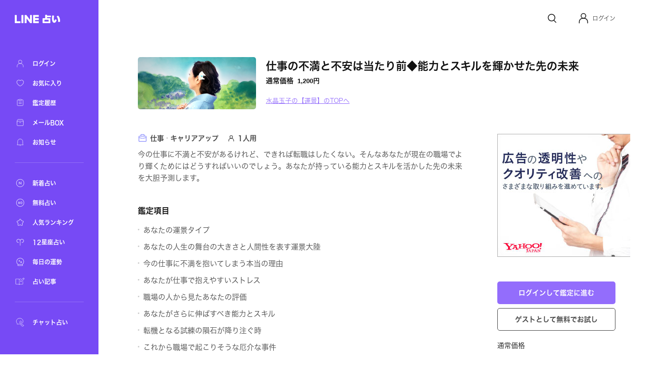

--- FILE ---
content_type: text/html; charset=utf-8
request_url: https://fortune.line.me/teller/3916/menu/164097/
body_size: 10721
content:
<!DOCTYPE html><html lang="ja"><head><meta name="viewport" content="width=device-width"/><meta charSet="utf-8"/><title>仕事の不満と不安は当たり前◆能力とスキルを輝かせた先の未来 | LINE占い</title><meta property="og:title" content="仕事の不満と不安は当たり前◆能力とスキルを輝かせた先の未来 | LINE占い"/><meta property="twitter:title" content="仕事の不満と不安は当たり前◆能力とスキルを輝かせた先の未来 | LINE占い"/><meta name="apple-mobile-web-app-title" content="仕事の不満と不安は当たり前◆能力とスキルを輝かせた先の未来 | LINE占い"/><meta name="viewport-extra" content="width=device-width,initial-scale=1,min-width=375"/><meta name="description" content="水晶玉子の【運景】があなたを占う！仕事の不満と不安は当たり前◆能力とスキルを輝かせた先の未来"/><meta property="og:description" content="水晶玉子の【運景】があなたを占う！仕事の不満と不安は当たり前◆能力とスキルを輝かせた先の未来"/><meta property="og:image" content="https://fortune-app.line-scdn.net/r/fortune/app/app_355d9739-35f2-4869-befc-7af6f637408719ce8241t0e646056"/><meta property="twitter:image" content="https://fortune-app.line-scdn.net/r/fortune/app/app_355d9739-35f2-4869-befc-7af6f637408719ce8241t0e646056"/><meta property="og:type" content="article"/><meta property="og:site_name" content="LINE 占い"/><meta name="author" content="LINE占い"/><meta name="copyright" content="©LY Corporation / ©LINE占い"/><meta http-equiv="content-language" content="ja"/><link rel="canonical" href="https://fortune.line.me/teller/3916/menu/164097/"/><meta property="og:url" content="https://fortune.line.me/teller/3916/menu/164097/"/><meta property="twitter:site" content="https://fortune.line.me/teller/3916/menu/164097/"/><meta name="robots" content="index, follow"/><link rel="preload" as="image" imagesrcset="https://fortune-app.line-scdn.net/r/fortune/app/app_6655c6c9-df22-4e45-9b7c-15131bacf36a19ce8242t0e646056?w=256&amp;q=75 1x, https://fortune-app.line-scdn.net/r/fortune/app/app_6655c6c9-df22-4e45-9b7c-15131bacf36a19ce8242t0e646056?w=640&amp;q=75 2x"/><script type="application/ld+json">{&quot;@context&quot;:&quot;https://schema.org&quot;,&quot;@type&quot;:&quot;BreadcrumbList&quot;,&quot;itemListElement&quot;:[{&quot;@type&quot;:&quot;ListItem&quot;,&quot;position&quot;:1,&quot;name&quot;:&quot;Home&quot;,&quot;item&quot;:&quot;https://fortune.line.me/&quot;},{&quot;@type&quot;:&quot;ListItem&quot;,&quot;position&quot;:2,&quot;name&quot;:&quot;水晶玉子の【運景】&quot;,&quot;item&quot;:&quot;https://fortune.line.me/teller/3916/&quot;},{&quot;@type&quot;:&quot;ListItem&quot;,&quot;position&quot;:3,&quot;name&quot;:&quot;仕事の不満と不安は当たり前◆能力とスキルを輝かせた先の未来&quot;,&quot;item&quot;:&quot;&quot;}]}</script><meta name="next-head-count" content="22"/><script async="">(function(w,d,s,l,i){w[l]=w[l]||[];w[l].push({'gtm.start':
              new Date().getTime(),event:'gtm.js'});var f=d.getElementsByTagName(s)[0],
              j=d.createElement(s),dl=l!='dataLayer'?'&l='+l:'';j.async=true;j.src=
              'https://www.googletagmanager.com/gtm.js?id='+i+dl;f.parentNode.insertBefore(j,f);
              })(window,document,'script','dataLayer','GTM-W79LSMH');</script><link rel="icon" href="/icon.png"/><link rel="shortcut icon" href="/icon.png"/><link rel="apple-touch-icon" sizes="192x192" href="/icon.png"/><script defer="" src="https://yads.c.yimg.jp/js/yads-async.js"></script><script defer="" src="https://s.yimg.jp/images/listing/tool/yads/yads-timeline-ex.js"></script><link rel="preload" href="https://static.line-scdn.net/fortune-web/edge/_next/static/css/47f6e6216384bf01.css" as="style"/><link rel="stylesheet" href="https://static.line-scdn.net/fortune-web/edge/_next/static/css/47f6e6216384bf01.css" data-n-g=""/><link rel="preload" href="https://static.line-scdn.net/fortune-web/edge/_next/static/css/690c890d0baefc37.css" as="style"/><link rel="stylesheet" href="https://static.line-scdn.net/fortune-web/edge/_next/static/css/690c890d0baefc37.css" data-n-p=""/><link rel="preload" href="https://static.line-scdn.net/fortune-web/edge/_next/static/css/5768ec6357e5bb03.css" as="style"/><link rel="stylesheet" href="https://static.line-scdn.net/fortune-web/edge/_next/static/css/5768ec6357e5bb03.css" data-n-p=""/><noscript data-n-css=""></noscript><script defer="" nomodule="" src="https://static.line-scdn.net/fortune-web/edge/_next/static/chunks/polyfills-5cd94c89d3acac5f.js"></script><script src="https://static.line-scdn.net/fortune-web/edge/_next/static/chunks/webpack-04f2be2ebb28102b.js" defer=""></script><script src="https://static.line-scdn.net/fortune-web/edge/_next/static/chunks/framework-79bce4a3a540b080.js" defer=""></script><script src="https://static.line-scdn.net/fortune-web/edge/_next/static/chunks/main-392bd347a338ed9c.js" defer=""></script><script src="https://static.line-scdn.net/fortune-web/edge/_next/static/chunks/pages/_app-c55cda2866d9cbfc.js" defer=""></script><script src="https://static.line-scdn.net/fortune-web/edge/_next/static/chunks/fec483df-21d8c2da0f142b66.js" defer=""></script><script src="https://static.line-scdn.net/fortune-web/edge/_next/static/chunks/ea88be26-78fb58968e6ea4e1.js" defer=""></script><script src="https://static.line-scdn.net/fortune-web/edge/_next/static/chunks/7937-01775bfd46c297f8.js" defer=""></script><script src="https://static.line-scdn.net/fortune-web/edge/_next/static/chunks/8247-51d38458090bb0b3.js" defer=""></script><script src="https://static.line-scdn.net/fortune-web/edge/_next/static/chunks/53-edaa8bebc2964bae.js" defer=""></script><script src="https://static.line-scdn.net/fortune-web/edge/_next/static/chunks/7339-e5768fb90bc8a99e.js" defer=""></script><script src="https://static.line-scdn.net/fortune-web/edge/_next/static/chunks/9837-c4520476bf4aa958.js" defer=""></script><script src="https://static.line-scdn.net/fortune-web/edge/_next/static/chunks/6585-e9e390eb3a7e5216.js" defer=""></script><script src="https://static.line-scdn.net/fortune-web/edge/_next/static/chunks/6221-515996919bd34f43.js" defer=""></script><script src="https://static.line-scdn.net/fortune-web/edge/_next/static/chunks/9280-3e56a0ff735f3095.js" defer=""></script><script src="https://static.line-scdn.net/fortune-web/edge/_next/static/chunks/pages/teller/%5Bcode%5D/menu/%5BitemId%5D-32e0a540e46be881.js" defer=""></script><script src="https://static.line-scdn.net/fortune-web/edge/_next/static/Jp9VKGhjCwvQrQbP862hN/_buildManifest.js" defer=""></script><script src="https://static.line-scdn.net/fortune-web/edge/_next/static/Jp9VKGhjCwvQrQbP862hN/_ssgManifest.js" defer=""></script><script src="https://static.line-scdn.net/fortune-web/edge/_next/static/Jp9VKGhjCwvQrQbP862hN/_middlewareManifest.js" defer=""></script></head><body><div id="__next" data-reactroot=""><nav class="sidebar"><div class="sidebar__col" id="sidebar-scroll"><div class="sidebar__buttonWrapper"></div><div class="sidebar__main"><a class="sidebar__logo" href="/"><span style="box-sizing:border-box;display:inline-block;overflow:hidden;width:initial;height:initial;background:none;opacity:1;border:0;margin:0;padding:0;position:relative;max-width:100%"><span style="box-sizing:border-box;display:block;width:initial;height:initial;background:none;opacity:1;border:0;margin:0;padding:0;max-width:100%"><img style="display:block;max-width:100%;width:initial;height:initial;background:none;opacity:1;border:0;margin:0;padding:0" alt="" aria-hidden="true" src="data:image/svg+xml,%3csvg%20xmlns=%27http://www.w3.org/2000/svg%27%20version=%271.1%27%20width=%2792%27%20height=%2717%27/%3e"/></span><img alt="LINE" src="[data-uri]" decoding="async" data-nimg="intrinsic" style="position:absolute;top:0;left:0;bottom:0;right:0;box-sizing:border-box;padding:0;border:none;margin:auto;display:block;width:0;height:0;min-width:100%;max-width:100%;min-height:100%;max-height:100%"/><noscript><img alt="LINE" srcSet="/icons/logo-white.svg 1x, /icons/logo-white.svg 2x" src="/icons/logo-white.svg" decoding="async" data-nimg="intrinsic" style="position:absolute;top:0;left:0;bottom:0;right:0;box-sizing:border-box;padding:0;border:none;margin:auto;display:block;width:0;height:0;min-width:100%;max-width:100%;min-height:100%;max-height:100%" loading="lazy"/></noscript></span></a><div class="sidebar__menuGroup"><ul class="sidebar__menu"><li class="sidebar__menuItemWrapper"><a class="sidebar__menuItem" aria-label="ログイン" href="/mypage/"><span style="box-sizing:border-box;display:inline-block;overflow:hidden;width:initial;height:initial;background:none;opacity:1;border:0;margin:0;padding:0;position:relative;max-width:100%"><span style="box-sizing:border-box;display:block;width:initial;height:initial;background:none;opacity:1;border:0;margin:0;padding:0;max-width:100%"><img style="display:block;max-width:100%;width:initial;height:initial;background:none;opacity:1;border:0;margin:0;padding:0" alt="" aria-hidden="true" src="data:image/svg+xml,%3csvg%20xmlns=%27http://www.w3.org/2000/svg%27%20version=%271.1%27%20width=%2722%27%20height=%2722%27/%3e"/></span><img alt="ログイン" src="[data-uri]" decoding="async" data-nimg="intrinsic" style="position:absolute;top:0;left:0;bottom:0;right:0;box-sizing:border-box;padding:0;border:none;margin:auto;display:block;width:0;height:0;min-width:100%;max-width:100%;min-height:100%;max-height:100%"/><noscript><img alt="ログイン" srcSet="/icons/menu/ic_menu_sidenavi_mypage.svg 1x, /icons/menu/ic_menu_sidenavi_mypage.svg 2x" src="/icons/menu/ic_menu_sidenavi_mypage.svg" decoding="async" data-nimg="intrinsic" style="position:absolute;top:0;left:0;bottom:0;right:0;box-sizing:border-box;padding:0;border:none;margin:auto;display:block;width:0;height:0;min-width:100%;max-width:100%;min-height:100%;max-height:100%" loading="lazy"/></noscript></span><span class="sidebar__menuLabel">ログイン</span></a></li><li class="sidebar__menuItemWrapper"><a class="sidebar__menuItem" aria-label="お気に入り" href="/mypage/favorites/"><span style="box-sizing:border-box;display:inline-block;overflow:hidden;width:initial;height:initial;background:none;opacity:1;border:0;margin:0;padding:0;position:relative;max-width:100%"><span style="box-sizing:border-box;display:block;width:initial;height:initial;background:none;opacity:1;border:0;margin:0;padding:0;max-width:100%"><img style="display:block;max-width:100%;width:initial;height:initial;background:none;opacity:1;border:0;margin:0;padding:0" alt="" aria-hidden="true" src="data:image/svg+xml,%3csvg%20xmlns=%27http://www.w3.org/2000/svg%27%20version=%271.1%27%20width=%2722%27%20height=%2722%27/%3e"/></span><img alt="お気に入り" src="[data-uri]" decoding="async" data-nimg="intrinsic" style="position:absolute;top:0;left:0;bottom:0;right:0;box-sizing:border-box;padding:0;border:none;margin:auto;display:block;width:0;height:0;min-width:100%;max-width:100%;min-height:100%;max-height:100%"/><noscript><img alt="お気に入り" srcSet="/icons/menu/ic_menu_sidenavi_followlist.svg 1x, /icons/menu/ic_menu_sidenavi_followlist.svg 2x" src="/icons/menu/ic_menu_sidenavi_followlist.svg" decoding="async" data-nimg="intrinsic" style="position:absolute;top:0;left:0;bottom:0;right:0;box-sizing:border-box;padding:0;border:none;margin:auto;display:block;width:0;height:0;min-width:100%;max-width:100%;min-height:100%;max-height:100%" loading="lazy"/></noscript></span><span class="sidebar__menuLabel">お気に入り</span></a></li><li class="sidebar__menuItemWrapper"><a class="sidebar__menuItem" aria-label="鑑定履歴" href="/mypage/history/"><span style="box-sizing:border-box;display:inline-block;overflow:hidden;width:initial;height:initial;background:none;opacity:1;border:0;margin:0;padding:0;position:relative;max-width:100%"><span style="box-sizing:border-box;display:block;width:initial;height:initial;background:none;opacity:1;border:0;margin:0;padding:0;max-width:100%"><img style="display:block;max-width:100%;width:initial;height:initial;background:none;opacity:1;border:0;margin:0;padding:0" alt="" aria-hidden="true" src="data:image/svg+xml,%3csvg%20xmlns=%27http://www.w3.org/2000/svg%27%20version=%271.1%27%20width=%2722%27%20height=%2722%27/%3e"/></span><img alt="鑑定履歴" src="[data-uri]" decoding="async" data-nimg="intrinsic" style="position:absolute;top:0;left:0;bottom:0;right:0;box-sizing:border-box;padding:0;border:none;margin:auto;display:block;width:0;height:0;min-width:100%;max-width:100%;min-height:100%;max-height:100%"/><noscript><img alt="鑑定履歴" srcSet="/icons/menu/ic_menu_sidenavi_history.svg 1x, /icons/menu/ic_menu_sidenavi_history.svg 2x" src="/icons/menu/ic_menu_sidenavi_history.svg" decoding="async" data-nimg="intrinsic" style="position:absolute;top:0;left:0;bottom:0;right:0;box-sizing:border-box;padding:0;border:none;margin:auto;display:block;width:0;height:0;min-width:100%;max-width:100%;min-height:100%;max-height:100%" loading="lazy"/></noscript></span><span class="sidebar__menuLabel">鑑定履歴</span></a></li><li class="sidebar__menuItemWrapper"><a class="sidebar__menuItem" aria-label="メールBOX" href="/mypage/mailbox/"><span style="box-sizing:border-box;display:inline-block;overflow:hidden;width:initial;height:initial;background:none;opacity:1;border:0;margin:0;padding:0;position:relative;max-width:100%"><span style="box-sizing:border-box;display:block;width:initial;height:initial;background:none;opacity:1;border:0;margin:0;padding:0;max-width:100%"><img style="display:block;max-width:100%;width:initial;height:initial;background:none;opacity:1;border:0;margin:0;padding:0" alt="" aria-hidden="true" src="data:image/svg+xml,%3csvg%20xmlns=%27http://www.w3.org/2000/svg%27%20version=%271.1%27%20width=%2722%27%20height=%2722%27/%3e"/></span><img alt="メールBOX" src="[data-uri]" decoding="async" data-nimg="intrinsic" style="position:absolute;top:0;left:0;bottom:0;right:0;box-sizing:border-box;padding:0;border:none;margin:auto;display:block;width:0;height:0;min-width:100%;max-width:100%;min-height:100%;max-height:100%"/><noscript><img alt="メールBOX" srcSet="/icons/menu/ic_menu_sidenavi_msgbox.svg 1x, /icons/menu/ic_menu_sidenavi_msgbox.svg 2x" src="/icons/menu/ic_menu_sidenavi_msgbox.svg" decoding="async" data-nimg="intrinsic" style="position:absolute;top:0;left:0;bottom:0;right:0;box-sizing:border-box;padding:0;border:none;margin:auto;display:block;width:0;height:0;min-width:100%;max-width:100%;min-height:100%;max-height:100%" loading="lazy"/></noscript></span><span class="sidebar__menuLabel">メールBOX</span></a></li><li class="sidebar__menuItemWrapper"><a class="sidebar__menuItem" aria-label="お知らせ" target="_blank" href="https://notice2.line.me/linefortune/web/document/notice"><span style="box-sizing:border-box;display:inline-block;overflow:hidden;width:initial;height:initial;background:none;opacity:1;border:0;margin:0;padding:0;position:relative;max-width:100%"><span style="box-sizing:border-box;display:block;width:initial;height:initial;background:none;opacity:1;border:0;margin:0;padding:0;max-width:100%"><img style="display:block;max-width:100%;width:initial;height:initial;background:none;opacity:1;border:0;margin:0;padding:0" alt="" aria-hidden="true" src="data:image/svg+xml,%3csvg%20xmlns=%27http://www.w3.org/2000/svg%27%20version=%271.1%27%20width=%2722%27%20height=%2722%27/%3e"/></span><img alt="お知らせ" src="[data-uri]" decoding="async" data-nimg="intrinsic" style="position:absolute;top:0;left:0;bottom:0;right:0;box-sizing:border-box;padding:0;border:none;margin:auto;display:block;width:0;height:0;min-width:100%;max-width:100%;min-height:100%;max-height:100%"/><noscript><img alt="お知らせ" srcSet="/icons/menu/ic_menu_sidenavi_info.svg 1x, /icons/menu/ic_menu_sidenavi_info.svg 2x" src="/icons/menu/ic_menu_sidenavi_info.svg" decoding="async" data-nimg="intrinsic" style="position:absolute;top:0;left:0;bottom:0;right:0;box-sizing:border-box;padding:0;border:none;margin:auto;display:block;width:0;height:0;min-width:100%;max-width:100%;min-height:100%;max-height:100%" loading="lazy"/></noscript></span><span class="sidebar__menuLabel">お知らせ</span></a></li></ul></div><div class="sidebar__mainMenuGroup"><div class="sidebar__divider"></div><ul class="sidebar__branches"><li class="sidebar__menuItemWrapper"><a class="sidebar__menuItem" aria-label="新着占い" href="/new/"><span style="box-sizing:border-box;display:inline-block;overflow:hidden;width:initial;height:initial;background:none;opacity:1;border:0;margin:0;padding:0;position:relative;max-width:100%"><span style="box-sizing:border-box;display:block;width:initial;height:initial;background:none;opacity:1;border:0;margin:0;padding:0;max-width:100%"><img style="display:block;max-width:100%;width:initial;height:initial;background:none;opacity:1;border:0;margin:0;padding:0" alt="" aria-hidden="true" src="data:image/svg+xml,%3csvg%20xmlns=%27http://www.w3.org/2000/svg%27%20version=%271.1%27%20width=%2722%27%20height=%2722%27/%3e"/></span><img alt="新着占い" src="[data-uri]" decoding="async" data-nimg="intrinsic" style="position:absolute;top:0;left:0;bottom:0;right:0;box-sizing:border-box;padding:0;border:none;margin:auto;display:block;width:0;height:0;min-width:100%;max-width:100%;min-height:100%;max-height:100%"/><noscript><img alt="新着占い" srcSet="/icons/nav-new.svg 1x, /icons/nav-new.svg 2x" src="/icons/nav-new.svg" decoding="async" data-nimg="intrinsic" style="position:absolute;top:0;left:0;bottom:0;right:0;box-sizing:border-box;padding:0;border:none;margin:auto;display:block;width:0;height:0;min-width:100%;max-width:100%;min-height:100%;max-height:100%" loading="lazy"/></noscript></span><span class="sidebar__menuLabel">新着占い</span></a></li><li class="sidebar__menuItemWrapper"><a class="sidebar__menuItem" aria-label="無料占い" href="/free/"><span style="box-sizing:border-box;display:inline-block;overflow:hidden;width:initial;height:initial;background:none;opacity:1;border:0;margin:0;padding:0;position:relative;max-width:100%"><span style="box-sizing:border-box;display:block;width:initial;height:initial;background:none;opacity:1;border:0;margin:0;padding:0;max-width:100%"><img style="display:block;max-width:100%;width:initial;height:initial;background:none;opacity:1;border:0;margin:0;padding:0" alt="" aria-hidden="true" src="data:image/svg+xml,%3csvg%20xmlns=%27http://www.w3.org/2000/svg%27%20version=%271.1%27%20width=%2722%27%20height=%2722%27/%3e"/></span><img alt="無料占い" src="[data-uri]" decoding="async" data-nimg="intrinsic" style="position:absolute;top:0;left:0;bottom:0;right:0;box-sizing:border-box;padding:0;border:none;margin:auto;display:block;width:0;height:0;min-width:100%;max-width:100%;min-height:100%;max-height:100%"/><noscript><img alt="無料占い" srcSet="/icons/nav-currency.svg 1x, /icons/nav-currency.svg 2x" src="/icons/nav-currency.svg" decoding="async" data-nimg="intrinsic" style="position:absolute;top:0;left:0;bottom:0;right:0;box-sizing:border-box;padding:0;border:none;margin:auto;display:block;width:0;height:0;min-width:100%;max-width:100%;min-height:100%;max-height:100%" loading="lazy"/></noscript></span><span class="sidebar__menuLabel">無料占い</span></a></li><li class="sidebar__menuItemWrapper"><a class="sidebar__menuItem" aria-label="人気ランキング" href="/ranking/items/"><span style="box-sizing:border-box;display:inline-block;overflow:hidden;width:initial;height:initial;background:none;opacity:1;border:0;margin:0;padding:0;position:relative;max-width:100%"><span style="box-sizing:border-box;display:block;width:initial;height:initial;background:none;opacity:1;border:0;margin:0;padding:0;max-width:100%"><img style="display:block;max-width:100%;width:initial;height:initial;background:none;opacity:1;border:0;margin:0;padding:0" alt="" aria-hidden="true" src="data:image/svg+xml,%3csvg%20xmlns=%27http://www.w3.org/2000/svg%27%20version=%271.1%27%20width=%2722%27%20height=%2722%27/%3e"/></span><img alt="人気ランキング" src="[data-uri]" decoding="async" data-nimg="intrinsic" style="position:absolute;top:0;left:0;bottom:0;right:0;box-sizing:border-box;padding:0;border:none;margin:auto;display:block;width:0;height:0;min-width:100%;max-width:100%;min-height:100%;max-height:100%"/><noscript><img alt="人気ランキング" srcSet="/icons/nav-ranking.svg 1x, /icons/nav-ranking.svg 2x" src="/icons/nav-ranking.svg" decoding="async" data-nimg="intrinsic" style="position:absolute;top:0;left:0;bottom:0;right:0;box-sizing:border-box;padding:0;border:none;margin:auto;display:block;width:0;height:0;min-width:100%;max-width:100%;min-height:100%;max-height:100%" loading="lazy"/></noscript></span><span class="sidebar__menuLabel">人気ランキング</span></a></li><li class="sidebar__menuItemWrapper"><a class="sidebar__menuItem" aria-label="12星座占い" href="/horoscope/"><span style="box-sizing:border-box;display:inline-block;overflow:hidden;width:initial;height:initial;background:none;opacity:1;border:0;margin:0;padding:0;position:relative;max-width:100%"><span style="box-sizing:border-box;display:block;width:initial;height:initial;background:none;opacity:1;border:0;margin:0;padding:0;max-width:100%"><img style="display:block;max-width:100%;width:initial;height:initial;background:none;opacity:1;border:0;margin:0;padding:0" alt="" aria-hidden="true" src="data:image/svg+xml,%3csvg%20xmlns=%27http://www.w3.org/2000/svg%27%20version=%271.1%27%20width=%2722%27%20height=%2722%27/%3e"/></span><img alt="12星座占い" src="[data-uri]" decoding="async" data-nimg="intrinsic" style="position:absolute;top:0;left:0;bottom:0;right:0;box-sizing:border-box;padding:0;border:none;margin:auto;display:block;width:0;height:0;min-width:100%;max-width:100%;min-height:100%;max-height:100%"/><noscript><img alt="12星座占い" srcSet="/icons/nav-horoscorp.svg 1x, /icons/nav-horoscorp.svg 2x" src="/icons/nav-horoscorp.svg" decoding="async" data-nimg="intrinsic" style="position:absolute;top:0;left:0;bottom:0;right:0;box-sizing:border-box;padding:0;border:none;margin:auto;display:block;width:0;height:0;min-width:100%;max-width:100%;min-height:100%;max-height:100%" loading="lazy"/></noscript></span><span class="sidebar__menuLabel">12星座占い</span></a></li><li class="sidebar__menuItemWrapper"><a class="sidebar__menuItem" aria-label="毎日の運勢" href="/login/?referer=/mypage/subscribe"><span style="box-sizing:border-box;display:inline-block;overflow:hidden;width:initial;height:initial;background:none;opacity:1;border:0;margin:0;padding:0;position:relative;max-width:100%"><span style="box-sizing:border-box;display:block;width:initial;height:initial;background:none;opacity:1;border:0;margin:0;padding:0;max-width:100%"><img style="display:block;max-width:100%;width:initial;height:initial;background:none;opacity:1;border:0;margin:0;padding:0" alt="" aria-hidden="true" src="data:image/svg+xml,%3csvg%20xmlns=%27http://www.w3.org/2000/svg%27%20version=%271.1%27%20width=%2722%27%20height=%2722%27/%3e"/></span><img alt="毎日の運勢" src="[data-uri]" decoding="async" data-nimg="intrinsic" style="position:absolute;top:0;left:0;bottom:0;right:0;box-sizing:border-box;padding:0;border:none;margin:auto;display:block;width:0;height:0;min-width:100%;max-width:100%;min-height:100%;max-height:100%"/><noscript><img alt="毎日の運勢" srcSet="/icons/nav-fortune.svg 1x, /icons/nav-fortune.svg 2x" src="/icons/nav-fortune.svg" decoding="async" data-nimg="intrinsic" style="position:absolute;top:0;left:0;bottom:0;right:0;box-sizing:border-box;padding:0;border:none;margin:auto;display:block;width:0;height:0;min-width:100%;max-width:100%;min-height:100%;max-height:100%" loading="lazy"/></noscript></span><span class="sidebar__menuLabel">毎日の運勢</span></a></li><li class="sidebar__menuItemWrapper"><a class="sidebar__menuItem" aria-label="占い記事" href="/article/"><span style="box-sizing:border-box;display:inline-block;overflow:hidden;width:initial;height:initial;background:none;opacity:1;border:0;margin:0;padding:0;position:relative;max-width:100%"><span style="box-sizing:border-box;display:block;width:initial;height:initial;background:none;opacity:1;border:0;margin:0;padding:0;max-width:100%"><img style="display:block;max-width:100%;width:initial;height:initial;background:none;opacity:1;border:0;margin:0;padding:0" alt="" aria-hidden="true" src="data:image/svg+xml,%3csvg%20xmlns=%27http://www.w3.org/2000/svg%27%20version=%271.1%27%20width=%2722%27%20height=%2722%27/%3e"/></span><img alt="占い記事" src="[data-uri]" decoding="async" data-nimg="intrinsic" style="position:absolute;top:0;left:0;bottom:0;right:0;box-sizing:border-box;padding:0;border:none;margin:auto;display:block;width:0;height:0;min-width:100%;max-width:100%;min-height:100%;max-height:100%"/><noscript><img alt="占い記事" srcSet="/icons/ic_menu_sidenavi_news.svg 1x, /icons/ic_menu_sidenavi_news.svg 2x" src="/icons/ic_menu_sidenavi_news.svg" decoding="async" data-nimg="intrinsic" style="position:absolute;top:0;left:0;bottom:0;right:0;box-sizing:border-box;padding:0;border:none;margin:auto;display:block;width:0;height:0;min-width:100%;max-width:100%;min-height:100%;max-height:100%" loading="lazy"/></noscript></span><span class="sidebar__menuLabel">占い記事</span></a></li></ul></div><div class="sidebar__branchGroup"><div class="sidebar__divider"></div><ul class="sidebar__branches sidebar__branches__current"><li class="sidebar__menuProItemWrapper"><a href="https://fortune.line.me/talk?utm_source=linefortune_web&amp;utm_medium=linefortune_web&amp;utm_campaign=linefortune_web" target="_blank" aria-label="チャット占い" rel="noopener noreferrer" class="sidebar__menuItem"><span style="box-sizing:border-box;display:inline-block;overflow:hidden;width:initial;height:initial;background:none;opacity:1;border:0;margin:0;padding:0;position:relative;max-width:100%"><span style="box-sizing:border-box;display:block;width:initial;height:initial;background:none;opacity:1;border:0;margin:0;padding:0;max-width:100%"><img style="display:block;max-width:100%;width:initial;height:initial;background:none;opacity:1;border:0;margin:0;padding:0" alt="" aria-hidden="true" src="data:image/svg+xml,%3csvg%20xmlns=%27http://www.w3.org/2000/svg%27%20version=%271.1%27%20width=%2722%27%20height=%2722%27/%3e"/></span><img alt="チャット占い" src="[data-uri]" decoding="async" data-nimg="intrinsic" style="position:absolute;top:0;left:0;bottom:0;right:0;box-sizing:border-box;padding:0;border:none;margin:auto;display:block;width:0;height:0;min-width:100%;max-width:100%;min-height:100%;max-height:100%"/><noscript><img alt="チャット占い" srcSet="/icons/nav-talkfortune.svg 1x, /icons/nav-talkfortune.svg 2x" src="/icons/nav-talkfortune.svg" decoding="async" data-nimg="intrinsic" style="position:absolute;top:0;left:0;bottom:0;right:0;box-sizing:border-box;padding:0;border:none;margin:auto;display:block;width:0;height:0;min-width:100%;max-width:100%;min-height:100%;max-height:100%" loading="lazy"/></noscript></span><span class="sidebar__menuLabel">チャット占い</span></a></li></ul></div></div></div></nav><div role="button" tabindex="0" aria-label="Close Sidebar" class="sidebar__overlay"></div><div class="layout__wrapper"><header class="Header_header___9DNu"><nav class="Header_header__navWrapper__HhRds"><ul class="Header_header__nav__VrsSd"><li class="header-search-button_header__navItem__N3dOA"><a class="header-search-button_search__eI_aD" href="/search/"><svg width="24" height="24" fill="none" xmlns="http://www.w3.org/2000/svg"><path d="M18.05 10.8a6.85 6.85 0 1 1-13.7 0 6.85 6.85 0 0 1 13.7 0z" stroke="#111" stroke-width="1.5"></path><path d="m16.2 16.6 3.903 3.903" stroke="#111" stroke-width="1.5" stroke-linecap="round"></path></svg></a></li><li tabindex="0" role="button" class="Header_header__navItem__GYqOu Header_header__userWrapper__nKpcs"><button type="button" class="header-avatar_userButton__BQ8oc button-icon_btnIcon__XSmVQ" aria-label="Profile"><svg width="24" height="24" fill="none" xmlns="http://www.w3.org/2000/svg"><circle cx="12" cy="7.25" r="4.75" stroke="#111" stroke-width="1.5"></circle><path d="M3.5 21.75v-2.5a7 7 0 0 1 7-7h3a7 7 0 0 1 7 7v2.5" stroke="#111" stroke-width="1.5" stroke-linecap="round"></path></svg></button><span class="Header_header__username__PNUtq">ログイン</span></li></ul></nav></header><main><section class="meta_container__1uQdw"><span style="box-sizing:border-box;display:inline-block;overflow:hidden;width:initial;height:initial;background:none;opacity:1;border:0;margin:0;padding:0;position:relative;max-width:100%"><span style="box-sizing:border-box;display:block;width:initial;height:initial;background:none;opacity:1;border:0;margin:0;padding:0;max-width:100%"><img style="display:block;max-width:100%;width:initial;height:initial;background:none;opacity:1;border:0;margin:0;padding:0" alt="" aria-hidden="true" src="data:image/svg+xml,%3csvg%20xmlns=%27http://www.w3.org/2000/svg%27%20version=%271.1%27%20width=%27240%27%20height=%27105.6%27/%3e"/></span><img alt="水晶玉子の【運景】" srcSet="https://fortune-app.line-scdn.net/r/fortune/app/app_6655c6c9-df22-4e45-9b7c-15131bacf36a19ce8242t0e646056?w=256&amp;q=75 1x, https://fortune-app.line-scdn.net/r/fortune/app/app_6655c6c9-df22-4e45-9b7c-15131bacf36a19ce8242t0e646056?w=640&amp;q=75 2x" src="https://fortune-app.line-scdn.net/r/fortune/app/app_6655c6c9-df22-4e45-9b7c-15131bacf36a19ce8242t0e646056?w=640&amp;q=75" decoding="async" data-nimg="intrinsic" class="meta_image__tHset" style="position:absolute;top:0;left:0;bottom:0;right:0;box-sizing:border-box;padding:0;border:none;margin:auto;display:block;width:0;height:0;min-width:100%;max-width:100%;min-height:100%;max-height:100%;object-fit:cover;filter:blur(20px);background-size:cover;background-image:url(&quot;[data-uri]&quot;);background-position:0% 0%"/><noscript><img alt="水晶玉子の【運景】" srcSet="https://fortune-app.line-scdn.net/r/fortune/app/app_6655c6c9-df22-4e45-9b7c-15131bacf36a19ce8242t0e646056?w=256&amp;q=75 1x, https://fortune-app.line-scdn.net/r/fortune/app/app_6655c6c9-df22-4e45-9b7c-15131bacf36a19ce8242t0e646056?w=640&amp;q=75 2x" src="https://fortune-app.line-scdn.net/r/fortune/app/app_6655c6c9-df22-4e45-9b7c-15131bacf36a19ce8242t0e646056?w=640&amp;q=75" decoding="async" data-nimg="intrinsic" style="position:absolute;top:0;left:0;bottom:0;right:0;box-sizing:border-box;padding:0;border:none;margin:auto;display:block;width:0;height:0;min-width:100%;max-width:100%;min-height:100%;max-height:100%;object-fit:cover" class="meta_image__tHset" loading="lazy"/></noscript></span><div class="meta_info__oQgdc"><h1 class="meta_menuName__R_lr8">仕事の不満と不安は当たり前◆能力とスキルを輝かせた先の未来<span class="meta_separator__FPTv8"></span></h1><div class="price_price__l9kCi meta_price__6Vjso"><div class="price_price__row__6cvq5 meta_price__row__AGdKY"><span class="price_price__label__wN7gE meta_price__label__OEw2l">通常価格</span><span class="price_price__value__p1OMv"><span class="price_normalPrice__hxx8z meta_normalPrice__SoyOD">1,200<span class="price_currencyUnit___vhD7">円</span></span></span></div></div><div class="meta_serviceNameWrapper__UQVcK sm:pt-[10px]"><a class="meta_serviceName__IzVjh" href="/teller/3916/">水晶玉子の【運景】のTOPへ</a></div></div></section><article class="layout__contentWrapper"><article class="content flex flex-col grow"><div class="meta_meta__useNi"><div class="meta-category_menuParts__xvxZQ"><figure class="meta_iconWork__PQe5p"></figure><span class="meta_category__nCQFo">仕事</span><svg width="3px" height="3px" fill="none" xmlns="http://www.w3.org/2000/svg" style="padding-left:5px;padding-right:5px;min-width:3px"><circle cx="1.5" cy="1.5" r="1.5" fill="#ccc"></circle></svg><span class="meta_category__nCQFo">キャリアアップ</span></div><div class="meta-category_menuParts__xvxZQ"><figure class="meta_iconSINGLE__3_5R8"></figure><span>1人用</span></div></div><span class="menu_description__6s5P_">今の仕事に不満と不安があるけれど、できれば転職はしたくない。そんなあなたが現在の職場でより輝くためにはどうすればいいのでしょう。あなたが持っている能力とスキルを活かした先の未来を大胆予測します。</span><section class="fortune-telling_fortuneTelling__BXrMs"><h2 class="fortune-telling_title__nnL2L">鑑定項目</h2><div class="fortune-telling_list__gHeui"><div class="fortune-telling_item__csxM8"><span class="fortune-telling_dot__di2MM"></span><span class="fortune-telling_divine__FYjQx">あなたの運景タイプ</span></div><div class="fortune-telling_item__csxM8"><span class="fortune-telling_dot__di2MM"></span><span class="fortune-telling_divine__FYjQx">あなたの人生の舞台の大きさと人間性を表す運景大陸</span></div><div class="fortune-telling_item__csxM8"><span class="fortune-telling_dot__di2MM"></span><span class="fortune-telling_divine__FYjQx">今の仕事に不満を抱いてしまう本当の理由</span></div><div class="fortune-telling_item__csxM8"><span class="fortune-telling_dot__di2MM"></span><span class="fortune-telling_divine__FYjQx">あなたが仕事で抱えやすいストレス</span></div><div class="fortune-telling_item__csxM8"><span class="fortune-telling_dot__di2MM"></span><span class="fortune-telling_divine__FYjQx">職場の人から見たあなたの評価</span></div><div class="fortune-telling_item__csxM8"><span class="fortune-telling_dot__di2MM"></span><span class="fortune-telling_divine__FYjQx">あなたがさらに伸ばすべき能力とスキル</span></div><div class="fortune-telling_item__csxM8"><span class="fortune-telling_dot__di2MM"></span><span class="fortune-telling_divine__FYjQx">転機となる試練の隕石が降り注ぐ時</span></div><div class="fortune-telling_item__csxM8"><span class="fortune-telling_dot__di2MM"></span><span class="fortune-telling_divine__FYjQx">これから職場で起こりそうな厄介な事件</span></div><div class="fortune-telling_item__csxM8"><span class="fortune-telling_dot__di2MM"></span><span class="fortune-telling_divine__FYjQx">今の職場、仕事に未来はある？</span></div><div class="fortune-telling_item__csxM8"><span class="fortune-telling_dot__di2MM"></span><span class="fortune-telling_divine__FYjQx">水晶玉子からのメッセージ</span></div></div></section><div class="price_price__l9kCi"><div class="price_price__row__6cvq5 menu_price__row__CM_iL"><span class="price_price__label__wN7gE menu_price__label__eetnt">通常価格</span><span class="price_price__value__p1OMv menu_price__value__xozdN"><span class="price_normalPrice__hxx8z menu_normalPrice__vISqj">1,200<span class="price_currencyUnit___vhD7">円</span></span></span></div></div><div class="grow items-end hidden md:flex"><div class="d-flex justify-content-center flex grow items-end md:grow-0 hidden"><div id="42141_678461"></div></div><div class="d-flex justify-content-center flex grow items-end md:grow-0 hidden"><div id="42141_678462"></div></div></div><div class="divider_divider__RSl5b divider_divider__horizontal__YphSL menu_divider__CP7S1" role="separator"></div><div class="teller-info_container___qXhD"><div class="Avatar_avatar__7Ggqc Avatar_avatar--sizeSmall__A7Nhp teller-info_avatar__ZfLGy"><span style="box-sizing:border-box;display:block;overflow:hidden;width:initial;height:initial;background:none;opacity:1;border:0;margin:0;padding:0;position:absolute;top:0;left:0;bottom:0;right:0"><img src="[data-uri]" decoding="async" data-nimg="fill" class="Avatar_image__WM2BI" style="position:absolute;top:0;left:0;bottom:0;right:0;box-sizing:border-box;padding:0;border:none;margin:auto;display:block;width:0;height:0;min-width:100%;max-width:100%;min-height:100%;max-height:100%;object-fit:cover"/><noscript><img sizes="100vw" srcSet="https://fortune-app.line-scdn.net/r/fortune/app/app_26ce0dd0-650c-4480-9697-7ec2150622e819ce8243t0e646057?w=640&amp;q=75 640w, https://fortune-app.line-scdn.net/r/fortune/app/app_26ce0dd0-650c-4480-9697-7ec2150622e819ce8243t0e646057?w=750&amp;q=75 750w, https://fortune-app.line-scdn.net/r/fortune/app/app_26ce0dd0-650c-4480-9697-7ec2150622e819ce8243t0e646057?w=828&amp;q=75 828w, https://fortune-app.line-scdn.net/r/fortune/app/app_26ce0dd0-650c-4480-9697-7ec2150622e819ce8243t0e646057?w=1080&amp;q=75 1080w, https://fortune-app.line-scdn.net/r/fortune/app/app_26ce0dd0-650c-4480-9697-7ec2150622e819ce8243t0e646057?w=1200&amp;q=75 1200w, https://fortune-app.line-scdn.net/r/fortune/app/app_26ce0dd0-650c-4480-9697-7ec2150622e819ce8243t0e646057?w=1920&amp;q=75 1920w, https://fortune-app.line-scdn.net/r/fortune/app/app_26ce0dd0-650c-4480-9697-7ec2150622e819ce8243t0e646057?w=2048&amp;q=75 2048w, https://fortune-app.line-scdn.net/r/fortune/app/app_26ce0dd0-650c-4480-9697-7ec2150622e819ce8243t0e646057?w=3840&amp;q=75 3840w" src="https://fortune-app.line-scdn.net/r/fortune/app/app_26ce0dd0-650c-4480-9697-7ec2150622e819ce8243t0e646057?w=3840&amp;q=75" decoding="async" data-nimg="fill" style="position:absolute;top:0;left:0;bottom:0;right:0;box-sizing:border-box;padding:0;border:none;margin:auto;display:block;width:0;height:0;min-width:100%;max-width:100%;min-height:100%;max-height:100%;object-fit:cover" class="Avatar_image__WM2BI" loading="lazy"/></noscript></span></div><div class="teller-info_left__poAu0"><p class="teller-info_name__yn096">水晶玉子の【運景】</p><p class="teller-info_expertName__GKpRS">人の運命を景色として表す水晶玉子の最新版占い【運景】</p><div class="teller-info_actions__TmgtX"><button type="button" class="teller-info_favorite__j0eee button-icon_btnIcon__XSmVQ" aria-label="Icon button"><span style="box-sizing:border-box;display:inline-block;overflow:hidden;width:initial;height:initial;background:none;opacity:1;border:0;margin:0;padding:0;position:relative;max-width:100%"><span style="box-sizing:border-box;display:block;width:initial;height:initial;background:none;opacity:1;border:0;margin:0;padding:0;max-width:100%"><img style="display:block;max-width:100%;width:initial;height:initial;background:none;opacity:1;border:0;margin:0;padding:0" alt="" aria-hidden="true" src="data:image/svg+xml,%3csvg%20xmlns=%27http://www.w3.org/2000/svg%27%20version=%271.1%27%20width=%2720%27%20height=%2720%27/%3e"/></span><img alt="favorite" src="[data-uri]" decoding="async" data-nimg="intrinsic" style="position:absolute;top:0;left:0;bottom:0;right:0;box-sizing:border-box;padding:0;border:none;margin:auto;display:block;width:0;height:0;min-width:100%;max-width:100%;min-height:100%;max-height:100%"/><noscript><img alt="favorite" srcSet="/icons/ic_heart_on.svg 1x, /icons/ic_heart_on.svg 2x" src="/icons/ic_heart_on.svg" decoding="async" data-nimg="intrinsic" style="position:absolute;top:0;left:0;bottom:0;right:0;box-sizing:border-box;padding:0;border:none;margin:auto;display:block;width:0;height:0;min-width:100%;max-width:100%;min-height:100%;max-height:100%" loading="lazy"/></noscript></span><span class="teller-info_label__8IGOz">毎日の運勢に登録</span></button><a class="teller-info_topLink__5P9VB" href="/teller/3916/"><span class="teller-info_topTitle__ssCI9">占い師TOPへ<span style="box-sizing:border-box;display:inline-block;overflow:hidden;width:initial;height:initial;background:none;opacity:1;border:0;margin:0;padding:0;position:relative;max-width:100%"><span style="box-sizing:border-box;display:block;width:initial;height:initial;background:none;opacity:1;border:0;margin:0;padding:0;max-width:100%"><img style="display:block;max-width:100%;width:initial;height:initial;background:none;opacity:1;border:0;margin:0;padding:0" alt="" aria-hidden="true" src="data:image/svg+xml,%3csvg%20xmlns=%27http://www.w3.org/2000/svg%27%20version=%271.1%27%20width=%2714%27%20height=%2714%27/%3e"/></span><img alt="left" src="[data-uri]" decoding="async" data-nimg="intrinsic" style="position:absolute;top:0;left:0;bottom:0;right:0;box-sizing:border-box;padding:0;border:none;margin:auto;display:block;width:0;height:0;min-width:100%;max-width:100%;min-height:100%;max-height:100%"/><noscript><img alt="left" srcSet="/icons/ic_chevron_right.svg 1x, /icons/ic_chevron_right.svg 2x" src="/icons/ic_chevron_right.svg" decoding="async" data-nimg="intrinsic" style="position:absolute;top:0;left:0;bottom:0;right:0;box-sizing:border-box;padding:0;border:none;margin:auto;display:block;width:0;height:0;min-width:100%;max-width:100%;min-height:100%;max-height:100%" loading="lazy"/></noscript></span></span></a></div></div></div><section class="recommended-menus_container__kc6iF menu_recommended__yucGX"><h2 class="recommended-menus_title__yGFL_">この占い師の仕事に関するメニュー</h2><div><div class="Card_card__pXm0V unit-menu-card_item__UrDbi unit-menu-card_separator--notEnd__VMiBZ recommended-menus_item__xPPIe"><a class="unit-menu-card_avatar__SoQu3" href="/teller/3916/"><div class="Avatar_avatar__7Ggqc Avatar_avatar--sizeMedium__LZf7W"><span style="box-sizing:border-box;display:block;overflow:hidden;width:initial;height:initial;background:none;opacity:1;border:0;margin:0;padding:0;position:absolute;top:0;left:0;bottom:0;right:0"><img alt="水晶玉子の【運景】" src="[data-uri]" decoding="async" data-nimg="fill" class="Avatar_image__WM2BI" style="position:absolute;top:0;left:0;bottom:0;right:0;box-sizing:border-box;padding:0;border:none;margin:auto;display:block;width:0;height:0;min-width:100%;max-width:100%;min-height:100%;max-height:100%;object-fit:cover"/><noscript><img alt="水晶玉子の【運景】" sizes="100vw" srcSet="https://fortune-app.line-scdn.net/r/fortune/app/app_26ce0dd0-650c-4480-9697-7ec2150622e819ce8243t0e646057?w=640&amp;q=75 640w, https://fortune-app.line-scdn.net/r/fortune/app/app_26ce0dd0-650c-4480-9697-7ec2150622e819ce8243t0e646057?w=750&amp;q=75 750w, https://fortune-app.line-scdn.net/r/fortune/app/app_26ce0dd0-650c-4480-9697-7ec2150622e819ce8243t0e646057?w=828&amp;q=75 828w, https://fortune-app.line-scdn.net/r/fortune/app/app_26ce0dd0-650c-4480-9697-7ec2150622e819ce8243t0e646057?w=1080&amp;q=75 1080w, https://fortune-app.line-scdn.net/r/fortune/app/app_26ce0dd0-650c-4480-9697-7ec2150622e819ce8243t0e646057?w=1200&amp;q=75 1200w, https://fortune-app.line-scdn.net/r/fortune/app/app_26ce0dd0-650c-4480-9697-7ec2150622e819ce8243t0e646057?w=1920&amp;q=75 1920w, https://fortune-app.line-scdn.net/r/fortune/app/app_26ce0dd0-650c-4480-9697-7ec2150622e819ce8243t0e646057?w=2048&amp;q=75 2048w, https://fortune-app.line-scdn.net/r/fortune/app/app_26ce0dd0-650c-4480-9697-7ec2150622e819ce8243t0e646057?w=3840&amp;q=75 3840w" src="https://fortune-app.line-scdn.net/r/fortune/app/app_26ce0dd0-650c-4480-9697-7ec2150622e819ce8243t0e646057?w=3840&amp;q=75" decoding="async" data-nimg="fill" style="position:absolute;top:0;left:0;bottom:0;right:0;box-sizing:border-box;padding:0;border:none;margin:auto;display:block;width:0;height:0;min-width:100%;max-width:100%;min-height:100%;max-height:100%;object-fit:cover" class="Avatar_image__WM2BI" loading="lazy"/></noscript></span></div></a><a class="unit-menu-card_content__ALBei" href="/teller/3916/menu/186417/"><div class="react-clamp__container"><span class="react-clamp__content"><span class="Title_title__K70L6">仕事の最大の敵“ストレス”回避⇒あなたが発揮すべき能力と魅力</span><span class="react-clamp__plus"></span></span></div><span class="Meta_meta__CiwVD unit-menu-card_meta__qatJK"><span class="Category_category__w3rj7 Category_ca-4__fezXI">仕事</span><span class="NumberType_type__EL929">1人用</span><span class="SubCategory_subCategory__Ff_H8">就職・転職</span></span><div class="Price_pricePaid__3yIFQ"><div class="Price_priceLeft__u85yw"><span class="Price_price__o8PjG">1,200<span class="Price_priceUnit__qn3M1">円</span></span></div></div></a></div><div class="Card_card__pXm0V unit-menu-card_item__UrDbi unit-menu-card_separator--notEnd__VMiBZ recommended-menus_item__xPPIe"><a class="unit-menu-card_avatar__SoQu3" href="/teller/3916/"><div class="Avatar_avatar__7Ggqc Avatar_avatar--sizeMedium__LZf7W"><span style="box-sizing:border-box;display:block;overflow:hidden;width:initial;height:initial;background:none;opacity:1;border:0;margin:0;padding:0;position:absolute;top:0;left:0;bottom:0;right:0"><img alt="水晶玉子の【運景】" src="[data-uri]" decoding="async" data-nimg="fill" class="Avatar_image__WM2BI" style="position:absolute;top:0;left:0;bottom:0;right:0;box-sizing:border-box;padding:0;border:none;margin:auto;display:block;width:0;height:0;min-width:100%;max-width:100%;min-height:100%;max-height:100%;object-fit:cover"/><noscript><img alt="水晶玉子の【運景】" sizes="100vw" srcSet="https://fortune-app.line-scdn.net/r/fortune/app/app_26ce0dd0-650c-4480-9697-7ec2150622e819ce8243t0e646057?w=640&amp;q=75 640w, https://fortune-app.line-scdn.net/r/fortune/app/app_26ce0dd0-650c-4480-9697-7ec2150622e819ce8243t0e646057?w=750&amp;q=75 750w, https://fortune-app.line-scdn.net/r/fortune/app/app_26ce0dd0-650c-4480-9697-7ec2150622e819ce8243t0e646057?w=828&amp;q=75 828w, https://fortune-app.line-scdn.net/r/fortune/app/app_26ce0dd0-650c-4480-9697-7ec2150622e819ce8243t0e646057?w=1080&amp;q=75 1080w, https://fortune-app.line-scdn.net/r/fortune/app/app_26ce0dd0-650c-4480-9697-7ec2150622e819ce8243t0e646057?w=1200&amp;q=75 1200w, https://fortune-app.line-scdn.net/r/fortune/app/app_26ce0dd0-650c-4480-9697-7ec2150622e819ce8243t0e646057?w=1920&amp;q=75 1920w, https://fortune-app.line-scdn.net/r/fortune/app/app_26ce0dd0-650c-4480-9697-7ec2150622e819ce8243t0e646057?w=2048&amp;q=75 2048w, https://fortune-app.line-scdn.net/r/fortune/app/app_26ce0dd0-650c-4480-9697-7ec2150622e819ce8243t0e646057?w=3840&amp;q=75 3840w" src="https://fortune-app.line-scdn.net/r/fortune/app/app_26ce0dd0-650c-4480-9697-7ec2150622e819ce8243t0e646057?w=3840&amp;q=75" decoding="async" data-nimg="fill" style="position:absolute;top:0;left:0;bottom:0;right:0;box-sizing:border-box;padding:0;border:none;margin:auto;display:block;width:0;height:0;min-width:100%;max-width:100%;min-height:100%;max-height:100%;object-fit:cover" class="Avatar_image__WM2BI" loading="lazy"/></noscript></span></div></a><a class="unit-menu-card_content__ALBei" href="/teller/3916/menu/178520/"><div class="react-clamp__container"><span class="react-clamp__content"><span class="Title_title__K70L6">不満とストレスは最大の敵◆あなたが伸ばすべき能力と仕事の未来</span><span class="react-clamp__plus"></span></span></div><span class="Meta_meta__CiwVD unit-menu-card_meta__qatJK"><span class="Category_category__w3rj7 Category_ca-4__fezXI">仕事</span><span class="NumberType_type__EL929">1人用</span><span class="SubCategory_subCategory__Ff_H8">就職・転職</span></span><div class="Price_pricePaid__3yIFQ"><div class="Price_priceLeft__u85yw"><span class="Price_price__o8PjG">1,200<span class="Price_priceUnit__qn3M1">円</span></span></div></div></a></div><div class="Card_card__pXm0V unit-menu-card_item__UrDbi unit-menu-card_separator--notEnd__VMiBZ recommended-menus_item__xPPIe"><a class="unit-menu-card_avatar__SoQu3" href="/teller/3916/"><div class="Avatar_avatar__7Ggqc Avatar_avatar--sizeMedium__LZf7W"><span style="box-sizing:border-box;display:block;overflow:hidden;width:initial;height:initial;background:none;opacity:1;border:0;margin:0;padding:0;position:absolute;top:0;left:0;bottom:0;right:0"><img alt="水晶玉子の【運景】" src="[data-uri]" decoding="async" data-nimg="fill" class="Avatar_image__WM2BI" style="position:absolute;top:0;left:0;bottom:0;right:0;box-sizing:border-box;padding:0;border:none;margin:auto;display:block;width:0;height:0;min-width:100%;max-width:100%;min-height:100%;max-height:100%;object-fit:cover"/><noscript><img alt="水晶玉子の【運景】" sizes="100vw" srcSet="https://fortune-app.line-scdn.net/r/fortune/app/app_26ce0dd0-650c-4480-9697-7ec2150622e819ce8243t0e646057?w=640&amp;q=75 640w, https://fortune-app.line-scdn.net/r/fortune/app/app_26ce0dd0-650c-4480-9697-7ec2150622e819ce8243t0e646057?w=750&amp;q=75 750w, https://fortune-app.line-scdn.net/r/fortune/app/app_26ce0dd0-650c-4480-9697-7ec2150622e819ce8243t0e646057?w=828&amp;q=75 828w, https://fortune-app.line-scdn.net/r/fortune/app/app_26ce0dd0-650c-4480-9697-7ec2150622e819ce8243t0e646057?w=1080&amp;q=75 1080w, https://fortune-app.line-scdn.net/r/fortune/app/app_26ce0dd0-650c-4480-9697-7ec2150622e819ce8243t0e646057?w=1200&amp;q=75 1200w, https://fortune-app.line-scdn.net/r/fortune/app/app_26ce0dd0-650c-4480-9697-7ec2150622e819ce8243t0e646057?w=1920&amp;q=75 1920w, https://fortune-app.line-scdn.net/r/fortune/app/app_26ce0dd0-650c-4480-9697-7ec2150622e819ce8243t0e646057?w=2048&amp;q=75 2048w, https://fortune-app.line-scdn.net/r/fortune/app/app_26ce0dd0-650c-4480-9697-7ec2150622e819ce8243t0e646057?w=3840&amp;q=75 3840w" src="https://fortune-app.line-scdn.net/r/fortune/app/app_26ce0dd0-650c-4480-9697-7ec2150622e819ce8243t0e646057?w=3840&amp;q=75" decoding="async" data-nimg="fill" style="position:absolute;top:0;left:0;bottom:0;right:0;box-sizing:border-box;padding:0;border:none;margin:auto;display:block;width:0;height:0;min-width:100%;max-width:100%;min-height:100%;max-height:100%;object-fit:cover" class="Avatar_image__WM2BI" loading="lazy"/></noscript></span></div></a><a class="unit-menu-card_content__ALBei" href="/teller/3916/menu/177099/"><div class="react-clamp__container"><span class="react-clamp__content"><span class="Title_title__K70L6">仕事の大敵“人間関係のストレス”を撃退⇒発揮すべき能力と魅力</span><span class="react-clamp__plus"></span></span></div><span class="Meta_meta__CiwVD unit-menu-card_meta__qatJK"><span class="Category_category__w3rj7 Category_ca-4__fezXI">仕事</span><span class="NumberType_type__EL929">1人用</span><span class="SubCategory_subCategory__Ff_H8">職場関係</span></span><div class="Price_pricePaid__3yIFQ"><div class="Price_priceLeft__u85yw"><span class="Price_price__o8PjG">1,200<span class="Price_priceUnit__qn3M1">円</span></span></div></div></a></div></div></section><div class="grow items-end md:pb-4 menu_noAds__lWMwW"></div><div class="grow items-end hidden md:flex"><div class="d-flex justify-content-center flex grow items-end md:grow-0 hidden"><div id="42141_673567"></div></div><div class="d-flex justify-content-center flex grow items-end md:grow-0 hidden"><div id="42141_673568"></div></div></div></article><aside class="mainSidebar"><div class="d-flex justify-content-center flex grow items-end md:grow-0 hidden"><div id="42141_673569"></div></div><div class="menu_purchase__7KyAi"><section class="purchase_container__xTRqk"><div class="purchase_actions__Wnjb8"><button type="button" data-testid="fy-button" class="button_btn___j9Ku button_btn--primary__mNWvl purchase_appraise__vwH9A">ログインして鑑定に進む</button><button type="button" data-testid="fy-button" class="button_btn___j9Ku button_btn--secondary__Y4i4R purchase_trial__Jumc3">ゲストとして無料でお試し</button></div><div class="price_price__l9kCi"><div class="price_price__row__6cvq5"><span class="price_price__label__wN7gE purchase_price__label__SClee">通常価格</span><span class="price_price__value__p1OMv"><span class="price_normalPrice__hxx8z purchase_normalPrice__725Fh">1,200<span class="price_currencyUnit___vhD7 purchase_price__currency-unit__i_0XZ">円</span></span></span></div></div></section><section class="purchase-notes_container__SEU0f"><div class="purchase-notes_item__0T7CO"><span class="purchase-notes_dot__6YBGd">※</span><span class="purchase-notes_note__0pbnr">「無料で試し」は鑑定結果の一部を無料でご覧になれます。</span></div><div class="purchase-notes_item__0T7CO"><span class="purchase-notes_dot__6YBGd">※</span><span class="purchase-notes_note__0pbnr">鑑定結果は購入後30日間確認できます。</span></div><div class="purchase-notes_item__0T7CO"><span class="purchase-notes_dot__6YBGd">※</span><span class="purchase-notes_note__0pbnr">占う前に内容のご確認をお願いします。ご購入いただくと、サービス・コンテンツの利用料金が発生します。</span></div><div class="purchase-notes_item__0T7CO"><span class="purchase-notes_dot__6YBGd">※</span><a class="purchase-notes_note__0pbnr purchase-notes_link__SNsgC" href="https://terms2.line.me/linefortune_tokusho_web?lang=ja" target="_blank" rel="nofollow noreferrer">特定商取引法の表示</a></div></section></div></aside></article></main><div class="Footer_breadcrumbSection__OVXBw"><div class="Breadcrumb_wrapper__mu8aw" id="breadcrumb"><nav class="Breadcrumb_root__j02dC" role="navigation"><a href="/"><figure aria-label="Home" class="Breadcrumb_icon__nV8D4"></figure></a><span class="Breadcrumb_right__EepQd"><figure class="Breadcrumb_chevron___ZKwv" aria-hidden="true"></figure><a class="Breadcrumb_item__A_LEt" href="/teller/3916/">水晶玉子の【運景】</a><figure class="Breadcrumb_chevron___ZKwv" aria-hidden="true"></figure><span class="Breadcrumb_item__A_LEt">仕事の不満と不安は当たり前◆能力とスキルを輝かせた先の未来</span></span></nav></div></div><footer class="Footer_footer__wsQd6"><div class="Footer_groupMenu__bYWzM"><a class="Footer_logo__N1V8I" href="/"><span style="box-sizing:border-box;display:inline-block;overflow:hidden;width:initial;height:initial;background:none;opacity:1;border:0;margin:0;padding:0;position:relative;max-width:100%"><span style="box-sizing:border-box;display:block;width:initial;height:initial;background:none;opacity:1;border:0;margin:0;padding:0;max-width:100%"><img style="display:block;max-width:100%;width:initial;height:initial;background:none;opacity:1;border:0;margin:0;padding:0" alt="" aria-hidden="true" src="data:image/svg+xml,%3csvg%20xmlns=%27http://www.w3.org/2000/svg%27%20version=%271.1%27%20width=%2788%27%20height=%2717%27/%3e"/></span><img alt="LINE" src="[data-uri]" decoding="async" data-nimg="intrinsic" style="position:absolute;top:0;left:0;bottom:0;right:0;box-sizing:border-box;padding:0;border:none;margin:auto;display:block;width:0;height:0;min-width:100%;max-width:100%;min-height:100%;max-height:100%"/><noscript><img alt="LINE" srcSet="/icons/logo-black.svg 1x, /icons/logo-black.svg 2x" src="/icons/logo-black.svg" decoding="async" data-nimg="intrinsic" style="position:absolute;top:0;left:0;bottom:0;right:0;box-sizing:border-box;padding:0;border:none;margin:auto;display:block;width:0;height:0;min-width:100%;max-width:100%;min-height:100%;max-height:100%" loading="lazy"/></noscript></span></a><nav class="Footer_navWrapper__OYJpe"><ul class="Footer_navLeft__w37Ny"><li class="FooterMenuItem_item__acU5q Footer_separator__MAqAK"><a href="https://notice2.line.me/linefortune/web/document/notice" class="FooterMenuItem_link__TcUV3" target="_blank" rel="noreferrer">お知らせ</a></li><li class="FooterMenuItem_item__acU5q Footer_separator__MAqAK"><a href="https://help2.line.me/linefortune/web?lang=ja" class="FooterMenuItem_link__TcUV3" target="_blank" rel="noreferrer">ヘルプ</a></li><li class="FooterMenuItem_item__acU5q Footer_separator__MAqAK"><a href="https://terms2.line.me/linefortune_browser?lang=ja" class="FooterMenuItem_link__TcUV3" target="_blank" rel="noreferrer">利用規約</a></li></ul><ul class="Footer_navRight__RUvVw"><li class="FooterMenuItem_item__acU5q Footer_separator__MAqAK"><a href="https://line.me/ja/terms/policy/" class="FooterMenuItem_link__TcUV3" target="_blank" rel="noreferrer">プライバシーポリシー</a></li><li class="FooterMenuItem_item__acU5q Footer_separator__MAqAK"><a href="https://terms2.line.me/linefortune_tokusho_web?lang=ja" class="FooterMenuItem_link__TcUV3" target="_blank" rel="noreferrer">特定商取引法</a></li><li class="FooterMenuItem_item__acU5q Footer_separator__MAqAK"><a href="https://www.lycorp.co.jp/ja/" class="FooterMenuItem_link__TcUV3" target="_blank" rel="noreferrer">運営会社</a></li></ul></nav></div><div class="Footer_groupCopyright__rP_4W"><nav class="Footer_linksWrapper__Pl_4G"><ul class="Footer_nav__ac2dX"><li class="FooterMenuItem_item__acU5q"><a href="https://www.yahoo.co.jp/" class="FooterMenuItem_link__TcUV3" target="_blank" rel="noreferrer">Yahoo! JAPAN</a></li></ul></nav><div class="Footer_copyright__wXjTS"><span class="Footer_copyrightIcon__z1dgN">©</span>LY Corporation</div></div></footer></div></div><noscript><iframe src="https://www.googletagmanager.com/ns.html?id=GTM-W79LSMH"
              height="0" width="0" style="display:none;visibility:hidden"></iframe></noscript><script id="__NEXT_DATA__" type="application/json">{"props":{"pageProps":{"fortuneMenu":{"result":{"id":164097,"itemCode":"unkei_284","serviceName":"水晶玉子の【運景】","serviceNameKana":"すいしょうたまこのうんけい","serviceId":3916,"expertProfileURL":"https://fortune-app.line-scdn.net/r/fortune/app/app_26ce0dd0-650c-4480-9697-7ec2150622e819ce8243t0e646057","itemImageURL":"https://fortune-app.line-scdn.net/r/fortune/app/app_6655c6c9-df22-4e45-9b7c-15131bacf36a19ce8242t0e646056","itemName":"仕事の不満と不安は当たり前◆能力とスキルを輝かせた先の未来","itemDescription":"今の仕事に不満と不安があるけれど、できれば転職はしたくない。そんなあなたが現在の職場でより輝くためにはどうすればいいのでしょう。あなたが持っている能力とスキルを活かした先の未来を大胆予測します。","itemResultTitles":["あなたの運景タイプ","あなたの人生の舞台の大きさと人間性を表す運景大陸","今の仕事に不満を抱いてしまう本当の理由","あなたが仕事で抱えやすいストレス","職場の人から見たあなたの評価","あなたがさらに伸ばすべき能力とスキル","転機となる試練の隕石が降り注ぐ時","これから職場で起こりそうな厄介な事件","今の職場、仕事に未来はある？","水晶玉子からのメッセージ"],"parentCategory":{"id":4,"name":"仕事"},"subCategory":{"id":24,"parentId":4,"name":"キャリアアップ","subCategoryCode":"4"},"targetNumberType":"SINGLE","price":1200,"priceBeforeDiscounted":1200,"status":"ENABLED","tarot":false,"histories":[],"recommendables":[{"id":186417,"expertProfileURL":"https://fortune-app.line-scdn.net/r/fortune/app/app_26ce0dd0-650c-4480-9697-7ec2150622e819ce8243t0e646057","title":"仕事の最大の敵“ストレス”回避⇒あなたが発揮すべき能力と魅力","free":false,"price":1200,"priceBeforeDiscounted":1200,"numberType":"SINGLE","parentCategory":{"id":4,"name":"仕事"},"subCategory":{"id":22,"parentId":4,"name":"就職・転職","subCategoryCode":"2"},"type":"NATIVE","platform":"ALL","expertId":3916,"expertName":"水晶玉子の【運景】","new":false,"hasCoupon":false},{"id":178520,"expertProfileURL":"https://fortune-app.line-scdn.net/r/fortune/app/app_26ce0dd0-650c-4480-9697-7ec2150622e819ce8243t0e646057","title":"不満とストレスは最大の敵◆あなたが伸ばすべき能力と仕事の未来","free":false,"price":1200,"priceBeforeDiscounted":1200,"numberType":"SINGLE","parentCategory":{"id":4,"name":"仕事"},"subCategory":{"id":22,"parentId":4,"name":"就職・転職","subCategoryCode":"2"},"type":"NATIVE","platform":"ALL","expertId":3916,"expertName":"水晶玉子の【運景】","new":false,"hasCoupon":false},{"id":177099,"expertProfileURL":"https://fortune-app.line-scdn.net/r/fortune/app/app_26ce0dd0-650c-4480-9697-7ec2150622e819ce8243t0e646057","title":"仕事の大敵“人間関係のストレス”を撃退⇒発揮すべき能力と魅力","free":false,"price":1200,"priceBeforeDiscounted":1200,"numberType":"SINGLE","parentCategory":{"id":4,"name":"仕事"},"subCategory":{"id":23,"parentId":4,"name":"職場関係","subCategoryCode":"3"},"type":"NATIVE","platform":"ALL","expertId":3916,"expertName":"水晶玉子の【運景】","new":false,"hasCoupon":false},{"id":176019,"expertProfileURL":"https://fortune-app.line-scdn.net/r/fortune/app/app_26ce0dd0-650c-4480-9697-7ec2150622e819ce8243t0e646057","title":"あなたの適職を予言【潜在能力の開花】飛躍への扉を開く瞬間","free":false,"price":1200,"priceBeforeDiscounted":1200,"numberType":"SINGLE","parentCategory":{"id":4,"name":"仕事"},"subCategory":{"id":24,"parentId":4,"name":"キャリアアップ","subCategoryCode":"4"},"type":"NATIVE","platform":"ALL","expertId":3916,"expertName":"水晶玉子の【運景】","new":false,"hasCoupon":false},{"id":174569,"expertProfileURL":"https://fortune-app.line-scdn.net/r/fortune/app/app_26ce0dd0-650c-4480-9697-7ec2150622e819ce8243t0e646057","title":"あなたの天職を占う【才能の解放】成功への鍵を手にする瞬間","free":false,"price":1200,"priceBeforeDiscounted":1200,"numberType":"SINGLE","parentCategory":{"id":4,"name":"仕事"},"subCategory":{"id":21,"parentId":4,"name":"天職","subCategoryCode":"1"},"type":"NATIVE","platform":"ALL","expertId":3916,"expertName":"水晶玉子の【運景】","new":false,"hasCoupon":false},{"id":173764,"expertProfileURL":"https://fortune-app.line-scdn.net/r/fortune/app/app_26ce0dd0-650c-4480-9697-7ec2150622e819ce8243t0e646057","title":"あなたの天職◇眠れる才能を呼び覚まし成功の鍵をつかむには","free":false,"price":1200,"priceBeforeDiscounted":1200,"numberType":"SINGLE","parentCategory":{"id":4,"name":"仕事"},"subCategory":{"id":21,"parentId":4,"name":"天職","subCategoryCode":"1"},"type":"NATIVE","platform":"ALL","expertId":3916,"expertName":"水晶玉子の【運景】","new":false,"hasCoupon":false}],"requiredProfileParams":["BIRTHDAY","BIRTHTIME","LAST_NAME","PREFECTURE","FIRST_NAME","LAST_NAME_KANA","FIRST_NAME_KANA","GENDER"],"imageURL":"https://fortune-app.line-scdn.net/r/fortune/app/app_355d9739-35f2-4869-befc-7af6f637408719ce8241t0e646056","new":false,"hasCoupon":false}},"profile":{"id":3916,"expertProfileURL":"https://fortune-app.line-scdn.net/r/fortune/app/app_26ce0dd0-650c-4480-9697-7ec2150622e819ce8243t0e646057","serviceName":"水晶玉子の【運景】","serviceNameKana":"すいしょうたまこのうんけい","serviceDescription":"人の運命を景色として表す水晶玉子の最新版占い【運景】","followed":false,"expertName":"水晶玉子","expertNameKana":"すいしょうたまこ","subscriptionItemId":129667,"subscribed":false,"copyright":"Copyright(C)株式会社 説話社","sections":[{"type":"TEXT","title":"自己紹介","text":"テレビ・ラジオ・雑誌など、各メディアが殺到する、今注目度の高い占い師。\n\n幼い頃より、「人の運命というものの不思議さ」に興味を持ち始める。東洋、西洋の占いの枠を超え、独自の視点で運命を読解。\n\n中でも「四柱推命」「宿曜」を始めとする東洋占術と、西洋占術に造詣が深い。その的中率の高さとわかりやすい解説から、世代を問わず絶大な支持を得ている。\n\n著書も多数出版されており、テレビ出演の後は特に売り切れが続出したり、重版がかかったりすることも多い。 "},{"type":"TEXT","title":"占術","text":"運景"},{"type":"TEXT","title":"メディア情報","text":"■雑誌・書籍■\n雑誌『My Calendar夏号』（説話社）\nSweet別冊「占いBOOK」（宝島社）\nPHPスペシャル 2021年7月増刊号（PHP研究所）\n\n【書籍】\n水晶玉子の運景 人生が不安なあなたへの贈り物（説話社）\n水晶玉子のオリエンタル占星術 幸運を呼ぶ365日メッセージつき 開運暦2021（集英社）\n怖いほど運が向いてくる! 四柱推命【決定版】（青春出版社）\n"},{"type":"TEXT","title":"「運景」の世界観とは","text":"「運景」は、文字通り、あなたの運勢、今、生きている“世界”を風景として表す占いです。自然の中の生命の消長、その姿を手本として占いは編み出されました。漢字はもともと象形文字でもあり、時間や方角を表す十干・十二支にも、とても絵画的なイメージが与えられています。\n\n「水晶玉子の運景」の世界では、占う人の「気」のタイプは「木」「草」「太陽」「灯火」「山」「畑」「岩」「宝」「海」「雨」の10タイプに分けられます。\n\nこれは、自然界にあるものと似た資質を持っていて、たとえば「木」であれば「成長」、「太陽」であれば「情熱」といったぐあいに、それぞれの自然が特性やイメージを備えています。"},{"type":"TEXT","title":"水晶玉子の「運景」への思い","text":"言葉、文章を通して伝えることが多い占いを、いつかビジュアルで伝えてみたいという水晶玉子の願いが可能になったのがこの「運景」でもあります。ぜひ、あなたの運気を開く心の風景としてご利用ください。"}]},"isMobileServer":false,"token":"","isLoggedIn":0,"notices":[],"loginProvider":null,"userKey":"0"},"__N_SSP":true},"page":"/teller/[code]/menu/[itemId]","query":{"code":"3916","itemId":"164097"},"buildId":"Jp9VKGhjCwvQrQbP862hN","assetPrefix":"https://static.line-scdn.net/fortune-web/edge","isFallback":false,"gssp":true,"customServer":true,"locale":"ja","locales":["ja"],"defaultLocale":"ja","scriptLoader":[]}</script></body></html>

--- FILE ---
content_type: text/css
request_url: https://static.line-scdn.net/fortune-web/edge/_next/static/css/07f223b672ef3037.css
body_size: 4830
content:
.tabs_tabs__UcLHW{display:flex;flex-direction:column;overflow-x:auto}.tabs_tabs__UcLHW::-webkit-scrollbar{display:none}.tabs_tabs__nav__I3klA{position:relative;display:flex;width:100%}@media screen and (max-width:900px){.tabs_tabs__nav__I3klA{padding-right:18px;padding-left:18px}}.tabs_tabs__nav__I3klA:before{position:absolute;right:0;bottom:0;left:0;content:"";border-bottom:1px solid #f0f0f0}.tabs_tabs__contentHolder__R32r1{margin-top:20px}.tabs_tabs__tab__6YS6Q{position:relative;padding:5px 0 12px;margin-right:30px;font-size:13px;line-height:1;color:#949494;white-space:nowrap;cursor:pointer;-webkit-user-select:none;-moz-user-select:none;user-select:none;background:0 0;border:0}.tabs_tabs__tab__6YS6Q:focus{outline:none}.tabs_tabs__tab__6YS6Q:last-child{margin-right:0}@media screen and (min-width:901px){.tabs_tabs__tab__6YS6Q{margin-right:50px;font-size:14px}}.tabs_tabs__tab--active__Ld_02{font-weight:700;color:#111;cursor:default;pointer-events:none;border-bottom:2px solid #111}@media screen and (min-width:901px){.tabs_tabs__tab--active__Ld_02{border-bottom:3px solid #111}}.ScrollToTop_scrollToTop__64kaD{position:fixed;bottom:183px;right:101px;width:50px;height:50px;flex-grow:0;border-radius:30px;border:1px solid #ccc;background-color:#fff;transition:opacity .3s ease-out;cursor:pointer;opacity:0;-webkit-tap-highlight-color:transparent}.ScrollToTop_scrollToTop__64kaD:focus{outline:none}.ScrollToTop_scrollToTop__64kaD .ScrollToTop_icon__0VgSD{display:inline-block;background:url(https://static.line-scdn.net/fortune-web/edge/_next/static/media/ic_arrow_left.35d3ab72.svg);width:32px;height:32px;background-size:cover;background-repeat:no-repeat;transform:rotate(90deg);margin:10px}.ScrollToTop_show__RYVkt{opacity:1;z-index:10}.ScrollToTop_hide__79FYe{opacity:0;z-index:-1}.fixed-menu_contentHolder__RIiZq{margin-top:5px}.fixed-menu_tabBarItemMenu__XP0LD{background:#fff;padding-top:8px;padding-bottom:8px}.fixed-menu_tabBarItemMenu__XP0LD:before{border:none!important}.fixed-menu_fixedBottomMenu__YgLHA{background:#fff;width:100%;position:fixed;left:0;bottom:0;height:55px;z-index:1998;display:flex;flex-direction:row;padding:9px 17px 7px 16px;gap:23px;align-items:center;margin:1px 0 0;box-sizing:border-box;animation:fixed-menu_fadeInUp__cGPj_ .5s ease backwards;-webkit-animation:fixed-menu_fadeInUp__cGPj_ .5s ease backwards;-moz-animation:fixed-menu_fadeInUp__cGPj_ .5s ease backwards}@media screen and (min-width:901px){.fixed-menu_fixedBottomMenu__YgLHA{display:none}}@keyframes fixed-menu_fadeInUp__cGPj_{0%{transform:translateY(55px);opacity:0}to{transform:translate(0);opacity:1}}.fixed-menu_hideFixedBottomMenu__wZcMU{display:none}.fixed-menu_iconBottomMenu__8EINC{flex-basis:20%;height:39px;display:flex;justify-content:center}.fixed-menu_buttonBottomMenu__wdX5t{height:auto;padding:0}.fixed-menu_tabBarItemMenuActive__nJlHz{border-bottom:2px solid #774af5}@media screen and (min-width:901px){.fixed-menu_tabBarItemMenuActive__nJlHz{border-bottom:3px solid #774af5}}.go-home_goHomeButton__toxRf{width:55px;height:55px;position:fixed;right:13px;z-index:999;cursor:pointer;bottom:20px;bottom:calc(constant(safe-area-inset-bottom) * .5882 + 60px);bottom:calc(env(safe-area-inset-bottom) * .5882 + 60px)}.Breadcrumb_wrapper__mu8aw{overflow-x:auto;overflow-y:hidden}.Breadcrumb_root__j02dC{display:flex;min-height:24px;align-items:center;gap:8px;white-space:normal;padding-bottom:30px}@media screen and (max-width:900px){.Breadcrumb_root__j02dC{gap:6px;padding:18px 5px 18px 18px;border-top:1px solid #f4f4f4}}.Breadcrumb_icon__nV8D4{display:inline-block;background:url(https://static.line-scdn.net/fortune-web/edge/_next/static/media/ic_breadcrumbs_home.3b28de17.svg);width:24px;height:24px;margin:0;background-size:cover;background-repeat:no-repeat}.Breadcrumb_chevron___ZKwv{vertical-align:middle}@media screen and (max-width:900px){.Breadcrumb_chevron___ZKwv{display:inline-block;background:url(https://static.line-scdn.net/fortune-web/edge/_next/static/media/ic_breadcrumbs_arrow_sp.9be9a3df.svg);width:15px;height:18px;margin:0;background-size:cover;background-repeat:no-repeat}}@media screen and (min-width:901px){.Breadcrumb_chevron___ZKwv{display:inline-block;background:url(https://static.line-scdn.net/fortune-web/edge/_next/static/media/ic_breadcrumbs_arrow_pc.9ab99707.svg);width:18px;height:18px;margin:0;background-size:cover;background-repeat:no-repeat}}.Breadcrumb_item__A_LEt{font-weight:400;font-size:13px;line-height:1.4;text-align:left;color:#949494;word-wrap:break-word;padding-left:8px;padding-right:8px}@media screen and (max-width:900px){.Breadcrumb_root__j02dC{align-items:baseline}.Breadcrumb_right__EepQd{padding-top:2px;align-self:flex-start}.Breadcrumb_item__A_LEt{font-size:12px;line-height:2;vertical-align:middle;padding-left:6px;padding-right:6px}}.button-icon_btnIcon__XSmVQ{display:flex;flex-direction:row;align-items:center;justify-content:center;padding:0;border:0;background-color:transparent;-webkit-tap-highlight-color:transparent;outline:none}.button-icon_btnIcon__XSmVQ:focus{outline:none}.button-icon_btnIcon--secondary__PsFWJ{border:1px solid #efefef;border-radius:5px}.button-icon_btnIcon--round__LHNw8{border-radius:20px}.toast_root__H5lXg{position:fixed;bottom:0;left:0;right:0;z-index:1997;width:100vw}.toast_container__nbKD0{display:flex;justify-content:center;align-items:center;width:100vw}.toast_wrapper__zOh60{display:block;position:fixed;bottom:45px;left:0;right:0;width:100%;background:transparent;max-height:92px;overflow:hidden}@media screen and (min-width:901px){.toast_wrapper__zOh60{width:280px;bottom:16px}}.toast_snackbar__DRneo{display:flex;flex-direction:row;justify-content:space-between;align-items:center;margin-right:18px;margin-left:18px;background-color:#a9adbd;border-radius:5px}.toast_content__KQOii{flex-grow:1;font-size:15px;line-height:20px;text-align:left;color:#fff;margin-right:18px;padding-top:16px;padding-left:18px;padding-bottom:16px}.toast_btnClose__JyWiI{flex-shrink:0;box-sizing:border-box;width:24px;height:24px;margin-right:18px;cursor:pointer;pointer-events:auto}.FooterMenuItem_item__acU5q{display:inline-block;padding:0 12px;line-height:1}.FooterMenuItem_item__acU5q:last-child{border-right:none}.FooterMenuItem_item__acU5q:first-child{padding-left:0}.FooterMenuItem_link__TcUV3{color:#fff;font-size:12px;text-decoration:none}@media screen and (min-width:901px){.FooterMenuItem_item__acU5q{padding:0 24px}.FooterMenuItem_link__TcUV3{color:#484848;font-size:13px;line-height:1}}@media screen and (max-width:320px){.FooterMenuItem_link__TcUV3{font-size:11px}}.Footer_breadcrumbSection__OVXBw{padding-left:0}@media screen and (min-width:901px){.Footer_breadcrumbSection__OVXBw{padding-left:80px}}.Footer_footer__wsQd6{padding:34px 18px 32px;background-color:#774af5}@media screen and (max-width:900px){.Footer_footer__wsQd6.Footer_withBottomSheet__5Dl3X{margin-bottom:100px}.Footer_footer__wsQd6{padding-bottom:87px}}@media screen and (min-width:901px){.Footer_footer__wsQd6{padding:32px 180px 31px 80px;border-top:1px solid #efefef;background-color:#fff}}@media screen and (min-width:901px)and (max-width:1385px){.Footer_footer__wsQd6{padding-right:20px;min-width:740px}}@media screen and (min-width:901px)and (max-width:1081px){.Footer_footer__wsQd6{padding-right:0;min-width:985px}}.Footer_navWrapper__OYJpe{padding-bottom:24px;border-bottom:1px solid hsla(0,0%,100%,.05)}@media screen and (min-width:901px){.Footer_navWrapper__OYJpe{border-bottom:none;display:flex;align-items:center;padding-bottom:0}.Footer_linksWrapper__Pl_4G{flex:1}}.Footer_nav__ac2dX{list-style:none;padding:0;margin:22px 0 44px}@media screen and (min-width:901px){.Footer_nav__ac2dX{margin:0;padding:0}}.Footer_logo__N1V8I{margin-right:42px}.Footer_navLeft__w37Ny,.Footer_navRight__RUvVw{list-style:none;padding:0;margin:30px 0 0}@media screen and (min-width:901px){.Footer_navLeft__w37Ny,.Footer_navRight__RUvVw{margin-top:0}}.Footer_navRight__RUvVw{margin-top:15px}@media screen and (min-width:901px){.Footer_navRight__RUvVw{border-left:1px solid hsla(0,0%,7%,.3);padding-left:24px;margin-top:0}}.Footer_copyright__wXjTS{display:inline-block;color:#fff;font-size:12px;text-decoration:none}.Footer_copyrightIcon__z1dgN{margin-right:3px;font-family:-apple-system,BlinkMacSystemFont,Helvetica Neue,Helvetica,Arial,Hiragino Sans,Meiryo,Noto Sans,Noto Sans CJK JP,Noto Sans CJK KR,Noto Sans CJK TC,sans-serif}.Footer_separator__MAqAK{border-right:1px solid hsla(0,0%,100%,.3)}@media screen and (min-width:901px){.Footer_groupCopyright__rP_4W,.Footer_groupMenu__bYWzM{display:flex;align-items:center}.Footer_groupMenu__bYWzM{padding-bottom:33px;min-width:885px}.Footer_groupCopyright__rP_4W{border-top:1px solid hsla(0,0%,7%,.05);padding-top:30px}.Footer_copyright__wXjTS{color:#484848;font-size:13px}.Footer_separator__MAqAK{border-right-color:hsla(0,0%,7%,.3)}}@media screen and (max-width:900px){.Footer_navLeft__w37Ny .Footer_separator__MAqAK:last-child{padding-right:0}}.Icon_newNoticeDot__EPeKD{width:4px;height:4px;background-color:red;border-radius:50%;position:absolute;top:-1px;right:-1px}@media screen and (max-width:900px){.Icon_newNoticeDot__EPeKD{right:-2px}}.header-avatar_userButton__BQ8oc{position:relative;padding-left:0;padding-right:0}@media screen and (max-width:900px){.header-avatar_userButton__BQ8oc{background-size:auto}}.text-dot-notice_text-notice__Gf2at{position:relative}.text-dot-notice_newNoticeDot__i6zAI{width:4px;height:4px;background-color:red;border-radius:50%;position:absolute;top:-4px;right:-4px}.header-search-button_header__navItem__N3dOA{display:flex;justify-content:center;align-items:center;height:24px;cursor:pointer;-webkit-tap-highlight-color:transparent}.header-search-button_header__navItem__N3dOA:focus{outline:none}.header-search-button_search__eI_aD{display:flex;justify-content:center;align-items:center}.Header_header___9DNu{display:flex;align-items:center;padding:26px 30px 26px 18px;height:76px;box-sizing:border-box;min-width:1000px}.Header_header__title__DQhOF{font-weight:700;font-size:16px;min-height:16px;line-height:1.2;text-align:left;color:#111;padding-left:62px;display:-webkit-box;-webkit-box-orient:vertical;-webkit-line-clamp:1;overflow:hidden;word-break:break-all}.Header_header__navWrapper__HhRds{text-align:right;flex:1}.Header_header__nav__VrsSd{list-style:none;display:inline-flex;align-items:center;margin:0;padding:0}.Header_header__navItem__GYqOu{display:flex;justify-content:center;align-items:center;height:24px;cursor:pointer;-webkit-tap-highlight-color:transparent}.Header_header__navItem__GYqOu:focus{outline:none}.Header_header__userWrapper__nKpcs{display:flex;align-items:center;margin-left:40px}@media screen and (max-width:900px){.Header_header__userWrapper__nKpcs{margin-left:24px}}.Header_header__username__PNUtq{width:auto;font-size:12px;line-height:1;color:#484848;padding-left:6px}.Header_header__username--mobile__sHy1B{margin-right:20px;font-weight:700}@media screen and (max-width:900px){.Header_header___9DNu{height:43px;min-width:unset;padding-right:16px;padding-top:11px;padding-bottom:11px}.Header_header__title__DQhOF{display:none}.Header_header__humbBtn__Xm_47{height:auto;padding:0 5px 0 20px;-webkit-tap-highlight-color:transparent}}.tooltip_tooltipArrow__m_Vxa{position:absolute;top:0;left:0;z-index:1;width:13px;height:13px;margin-left:13px;background-color:#0ccaad;border-radius:2px;transform:rotate(45deg)}.tooltip_tooltipContent__p_mw0{position:fixed;z-index:1997;display:inline-block;padding:10px 12px;font-size:12px;color:#fff;white-space:nowrap;background-color:#0ccaad;border-radius:6px}.tooltip_closeableContent__7_v1x{display:flex;flex-direction:row;gap:8px;align-items:center}.tooltip_iconClose__AZhjE{display:inline-block;background:url(https://static.line-scdn.net/fortune-web/edge/_next/static/media/ic_close_wh.5504d059.svg);width:15px;height:15px;margin:0;background-size:cover;background-repeat:no-repeat}.tooltip_closeBtn__8qr35{cursor:pointer}.Pager_dots__kBhgz{display:flex;align-items:center;position:absolute;bottom:15px;left:15px;z-index:1997}.Pager_dots__kBhgz .Pager_dot__vdvH_{width:4px;height:4px;margin-right:6px;padding:0;border-radius:50%;background-color:hsla(0,0%,100%,.2);cursor:pointer}.Pager_dots__kBhgz .Pager_active__Y9Ko9{background-color:#fff}.carousel_container__63T25{position:relative}.carousel_swiper__cx9zY{width:240px;height:177px}.carousel_image__bz9Hc{border-radius:5px}@media screen and (max-width:900px){.carousel_container__63T25,.carousel_swiper__cx9zY{width:100%;height:276px}.carousel_slide__SNNPo{position:relative;width:100%}.carousel_image__bz9Hc{border-radius:0}}.header_header__39rFx{display:flex;flex-direction:column;align-items:center;gap:24px}@media screen and (min-width:901px){.header_header__39rFx{gap:21px;flex-direction:row;padding-bottom:40px;padding-top:38px;margin-left:80px;width:970px}}.header_header__39rFx .header_info__za6LP{padding-top:5px}@media screen and (max-width:900px){.header_header__39rFx .header_info__za6LP{padding-left:18px;padding-right:18px;padding-bottom:40px;align-self:flex-start}}.header_header__39rFx .header_catchCopy__4h_Mb{font-weight:400;font-size:13px;line-height:1.4;color:#111;padding-bottom:10px}@media screen and (min-width:901px){.header_header__39rFx .header_catchCopy__4h_Mb{font-size:14px;line-height:1;padding-bottom:14px}}.header_header__39rFx .header_title__yn6Vo{font-weight:700;font-size:20px;color:#111;line-height:1.5}@media screen and (min-width:901px){.header_header__39rFx .header_title__yn6Vo{font-size:22px;line-height:1}}.header_header__39rFx .header_actions__DZSzE{display:flex;flex-direction:row;padding-top:14px;gap:30px}@media screen and (min-width:901px){.header_header__39rFx .header_actions__DZSzE{gap:27px}}.header_header__39rFx .header_actions__DZSzE .header_action__9YMQH{color:#484848;display:flex;align-items:center;gap:6px;background:0 0;padding:0;border:0;box-shadow:none;font-weight:700;font-size:13px}@media screen and (min-width:901px){.header_header__39rFx .header_actions__DZSzE .header_action__9YMQH{font-size:14px;gap:5px}}.header_header__39rFx .header_actions__DZSzE .header_profile__z5WrV{gap:3px}@media screen and (min-width:901px){.header_header__39rFx .header_actions__DZSzE .header_profile__z5WrV{gap:0}}.header_header__39rFx .header_actions__DZSzE .header_active__xvmig{color:#936dfc}.Pagination_container__eDQkS{box-sizing:border-box;margin:0;font-size:14px;font-variant:tabular-nums;list-style:none;display:flex;align-items:center;justify-content:center;padding:0 18px}.Pagination_button__5kDLC{width:24px;height:24px}@media screen and (max-width:900px){.Pagination_button__5kDLC{width:20px;height:20px}}.Pagination_button--left__sKe6h{margin-right:14px}.Pagination_button--left__wide__OgDj1{margin-right:3px}.Pagination_button--right__cARZY{margin-left:14px}.Pagination_button--right__wide__JaPzu{margin-left:3px}.Pagination_link__BLe_N{display:flex;justify-content:center;align-items:center;height:24px;margin-left:8px;margin-right:8px}@media screen and (max-width:900px){.Pagination_link__BLe_N{height:20px}.Pagination_linkActive__98Kbu{pointer-events:none}}.Pagination_item__sz52w{color:#949494;cursor:pointer;font-size:14px;padding-left:10px;padding-right:10px}@media screen and (min-width:901px){.Pagination_item__sz52w{font-size:15px}}.Pagination_item__wide__bZVEu{padding-left:5px;padding-right:5px}.Pagination_active__ExRUx{font-family:-apple-system,BlinkMacSystemFont,Helvetica Neue,Helvetica,Arial,Hiragino Sans,Meiryo,Noto Sans,Noto Sans CJK JP,Noto Sans CJK KR,Noto Sans CJK TC,sans-serif;font-size:15px;font-weight:700;text-align:center;color:#111;cursor:default}.Pagination_ellipsis__KT8d_{padding-left:10px;padding-right:10px;color:#949494}.Pagination_ellipsis__wide__RwYCC{padding-left:5px;padding-right:5px}.Pagination_prevIcon__LPBtr{cursor:pointer}@media screen and (max-width:900px){.Pagination_prevIcon__LPBtr{display:inline-block;background:url(https://static.line-scdn.net/fortune-web/edge/_next/static/media/ic_arrow_left.35d3ab72.svg);width:20px;height:20px;margin:0;background-size:cover;background-repeat:no-repeat}}@media screen and (min-width:901px){.Pagination_prevIcon__LPBtr{display:inline-block;background:url(https://static.line-scdn.net/fortune-web/edge/_next/static/media/ic_arrow_left.35d3ab72.svg);width:24px;height:24px;margin:0;background-size:cover;background-repeat:no-repeat}}.Pagination_nextIcon__Tgsfl{cursor:pointer}@media screen and (max-width:900px){.Pagination_nextIcon__Tgsfl{display:inline-block;background:url(https://static.line-scdn.net/fortune-web/edge/_next/static/media/ic_arrow_right.bec69639.svg);width:20px;height:20px;margin:0;background-size:cover;background-repeat:no-repeat}}@media screen and (min-width:901px){.Pagination_nextIcon__Tgsfl{display:inline-block;background:url(https://static.line-scdn.net/fortune-web/edge/_next/static/media/ic_arrow_right.bec69639.svg);width:24px;height:24px;margin:0;background-size:cover;background-repeat:no-repeat}}.Pagination_disabled__biUtI{cursor:not-allowed;opacity:.5}@media screen and (max-width:900px){.Pagination_active__ExRUx{font-size:14px}}.Pagination_small__Yo6bc{margin-left:6px;margin-right:6px}.Pagination_superSmall__Mz1pF{margin-left:4px;margin-right:4px}.empty_empty__dLP_J{display:flex;flex-direction:row;align-items:center;justify-content:center;padding-top:160px;padding-bottom:200px;font-weight:400;font-size:14px;line-height:1;color:#949494}@media screen and (max-width:900px){.empty_empty__dLP_J{padding-top:120px;padding-bottom:120px}}.Card_card__pXm0V{position:relative;margin:0;padding:0;border-radius:5px;background:#fff;border:1px solid #f0f0f0;width:auto}@media screen and (min-width:901px){.Card_card__pXm0V{box-shadow:0 .5px 4px 0 rgba(0,0,0,.14)}}.Ranking_ranking__H76_G{font-family:-apple-system,BlinkMacSystemFont,Helvetica Neue,Helvetica,Arial,Hiragino Sans,Meiryo,Noto Sans,Noto Sans CJK JP,Noto Sans CJK KR,Noto Sans CJK TC,sans-serif;font-size:20px;font-style:italic;font-weight:600;color:#ccc}.Ranking_ranking--1__G4zS0{color:#d8bb56}.Ranking_ranking--2__QwoTV{color:#909ebe}.Ranking_ranking--3__2CHFO{color:#d07c3f}.Category_category__w3rj7{padding-right:10px;font-weight:700;font-size:13px;line-height:1;text-align:left}.Category_ca-1__P_KlA{color:#ff75af}.Category_ca-2__YApHH{color:#f06b85}.Category_ca-3__02pC1{color:#b76ede}.Category_ca-4__fezXI{color:#8a8dfc}.Category_ca-6__9hliT{color:#936dfc}@media screen and (max-width:900px){.Category_category__w3rj7{padding-right:5px;font-size:11px}}.NumberType_type__EL929{font-weight:700;font-size:13px;line-height:1;text-align:left;color:#949494}@media screen and (max-width:900px){.NumberType_type__EL929{font-size:11px}}.New_new__X7YAQ{display:inline-block;padding-left:5px;width:24px}@media screen and (max-width:900px){.New_newIcon__xCO9w{display:inline-block;background:url(https://static.line-scdn.net/fortune-web/edge/_next/static/media/ic_new_sp.be2d315e.svg);width:24px;height:13px;margin:0;background-size:cover;background-repeat:no-repeat}}@media screen and (min-width:901px){.New_newIcon__xCO9w{display:inline-block;background:url(https://static.line-scdn.net/fortune-web/edge/_next/static/media/ic_new_pc.9d0c2595.svg);width:25px;height:14px;margin:0;background-size:cover;background-repeat:no-repeat}}.SubCategory_subCategory__Ff_H8{font-weight:400;font-size:13px;line-height:1;text-align:left;color:#949494;padding-left:10px}@media screen and (max-width:900px){.SubCategory_subCategory__Ff_H8{padding-left:0;font-size:11px}.FreeTag_free__eQDIo{display:inline-block;background:url(https://static.line-scdn.net/fortune-web/edge/_next/static/media/ic_free_tag_sp.f4f800f5.svg);width:32px;height:17px;margin:0;background-size:cover;background-repeat:no-repeat;align-self:flex-end}}@media screen and (min-width:901px){.FreeTag_free__eQDIo{display:inline-block;background:url(https://static.line-scdn.net/fortune-web/edge/_next/static/media/ic_free_tag_pc.03c29fb9.svg);width:34px;height:18px;margin:0;background-size:cover;background-repeat:no-repeat}}@media screen and (max-width:900px){.SaleTag_sale__JpLDH{display:inline-block;background:url(https://static.line-scdn.net/fortune-web/edge/_next/static/media/ic_sale_sp.51b56f5e.svg);width:30px;height:14px;margin:0;background-size:cover;background-repeat:no-repeat}}@media screen and (min-width:901px){.SaleTag_sale__JpLDH{display:inline-block;background:url(https://static.line-scdn.net/fortune-web/edge/_next/static/media/ic_sale_pc.cee12ee9.svg);width:32px;height:16px;margin:0;background-size:cover;background-repeat:no-repeat}}.BonusTag_bonus___wuXW{-webkit-tap-highlight-color:transparent;margin-right:7px}@media screen and (max-width:900px){.BonusTag_bonus___wuXW{width:32px;height:17px;margin-right:4px}}.Price_free__KBAOc{width:100%;display:flex;flex-direction:row;justify-content:flex-start;align-items:center}.Price_priceLeft__u85yw,.Price_pricePaid__3yIFQ{display:flex;flex-direction:row;justify-content:center;align-items:center}.Price_tagSale__I_s_e{font-size:12px;padding-left:3px;padding-right:3px}.Price_priceDiscard__dIppC{text-decoration:line-through;color:#ccc;padding-left:6px}.Price_priceDiscard__dIppC,.Price_priceSale__0nOgb{font-family:-apple-system,BlinkMacSystemFont,Helvetica Neue,Helvetica,Arial,Hiragino Sans,Meiryo,Noto Sans,Noto Sans CJK JP,Noto Sans CJK KR,Noto Sans CJK TC,sans-serif;font-size:14px;line-height:1;text-align:right}.Price_priceSale__0nOgb{color:#f83d5e;padding-left:2px}.Price_price__o8PjG{text-align:left;padding-right:12px}.Price_priceForYahooMember__TGG0F,.Price_price__o8PjG{font-family:-apple-system,BlinkMacSystemFont,Helvetica Neue,Helvetica,Arial,Hiragino Sans,Meiryo,Noto Sans,Noto Sans CJK JP,Noto Sans CJK KR,Noto Sans CJK TC,sans-serif;font-size:14px;line-height:1;color:#484848}.Price_priceForYahooMember__TGG0F{padding-left:3px;text-align:right}.Price_priceUnit__qn3M1{font-weight:400;font-size:13px;line-height:1.1;text-align:left;color:#484848}.Price_priceUnit__Discount__ExJRN{color:#f83d5e;padding-right:12px}@media screen and (max-width:900px){.Price_free__KBAOc{justify-content:flex-end}.Price_tagFree__rE_St{align-self:flex-end}.Price_priceHasCoupon__ooUB_{width:100%;justify-content:space-between}.Price_tagBonus__HQFhA{justify-self:flex-end}.Price_priceDiscard__dIppC,.Price_priceSale__0nOgb{font-size:12px}.Price_price__o8PjG{font-size:12px;line-height:1;padding-right:6px}.Price_priceForYahooMember__TGG0F{padding-left:4px;font-size:12px;line-height:1}.Price_priceUnit__qn3M1{font-size:11px;line-height:1}.Price_priceUnit__Discount__ExJRN{padding-right:7px}}.Meta_meta__CiwVD{font-weight:700;font-size:13px;line-height:1;display:-webkit-box;-webkit-box-orient:vertical;-webkit-line-clamp:1;overflow:hidden;word-break:break-all}@media screen and (max-width:900px){.Meta_meta__CiwVD{font-weight:400;font-size:11px}}.Title_title__K70L6{font-weight:400;font-size:15px;line-height:1;text-align:left;color:#484848}@media screen and (max-width:900px){.Title_title__K70L6{padding-bottom:3px;margin-top:-3px;font-size:14px;line-height:1.5;max-height:36px}}.menu-card_item__Yk2La{max-height:83px;padding-top:22px;padding-bottom:22px;border:0;box-shadow:none}.menu-card_link__aGv5J{display:flex;flex-direction:row;align-items:center;gap:6px}.menu-card_rank__utCm6{align-self:flex-start;min-width:37px}@media screen and (max-width:900px){.menu-card_rank__utCm6{text-align:center;margin-left:-11px}}.menu-card_menuContainer__Bx4w1{display:flex;flex-direction:row}.menu-card_content__h66qy{display:flex;flex-direction:column;align-items:flex-start;justify-content:center;width:100%;height:100%}.menu-card_meta__eURzk{padding-top:13px;padding-bottom:13px}.menu-card_meta--free__11vjf{padding-bottom:11px}@media screen and (max-width:900px){.menu-card_item__Yk2La{padding-left:18px;padding-right:18px;border-radius:unset}.menu-card_separator--notEnd__b1vhm:not(:last-child){border-bottom:1px solid #f4f4f4}.menu-card_link__aGv5J{align-items:unset}.menu-card_separator__IBFh9{border-bottom:1px solid #f4f4f4}.menu-card_item--free__jkPHl{padding-bottom:20px}.menu-card_meta__eURzk{padding-top:12px;padding-bottom:12px}.menu-card_meta--free__11vjf{padding-bottom:9px}}.teller-list_list__Ng_84{display:flex;flex-direction:column;padding-bottom:40px}.teller-list_pagination__u5BUy{padding-bottom:80px}@media screen and (max-width:900px){.teller-list_list__Ng_84{padding-bottom:40px}.teller-list_pagination__u5BUy{padding-bottom:60px}}@media screen and (min-width:901px){.TellerList_tabs__SAs6L{padding-top:7px;padding-bottom:20px}}.TellerList_tabsContentHolder__yl6wX{margin-top:0}.TellerList_contentWrapper___TA_9{flex-direction:column}

--- FILE ---
content_type: image/svg+xml
request_url: https://static.line-scdn.net/fortune-web/edge/_next/static/media/ic_menu_work.5d4953db.svg
body_size: 360
content:
<svg width="19" height="18" fill="none" xmlns="http://www.w3.org/2000/svg">
    <path clip-rule="evenodd" d="M15.9 15.4H3.1a1 1 0 0 1-1-1V5.6a1 1 0 0 1 1-1h12.8a1 1 0 0 1 1 1v8.8a1 1 0 0 1-1 1z" stroke="#8A8DFC" stroke-width="1.2" stroke-linejoin="round"/>
    <path d="M12.9 4.858V2.341a1 1 0 0 0-1-1H7.1a1 1 0 0 0-1 1v2.517" stroke="#8A8DFC" stroke-width="1.2" stroke-linejoin="round"/>
    <path d="m2.1 7.5 4.35 1.208A7.988 7.988 0 0 0 8.59 9h1.82c.723 0 1.443-.098 2.141-.292l4.35-1.208" stroke="#8A8DFC" stroke-width="1.2" stroke-linecap="round" stroke-linejoin="round"/>
</svg>


--- FILE ---
content_type: text/javascript; charset=UTF-8
request_url: https://yads.yjtag.yahoo.co.jp/tag?s=42141_673569&fr_id=yads_6611753-4&p_elem=42141_673569&u=https%3A%2F%2Ffortune.line.me%2Fteller%2F3916%2Fmenu%2F164097%2F&pv_ts=1768565374888&cu=https%3A%2F%2Ffortune.line.me%2Fteller%2F3916%2Fmenu%2F164097%2F&suid=85a8fe90-f125-41bc-8c0e-cd9b4e5d3686
body_size: 961
content:
yadsDispatchDeliverProduct({"dsCode":"42141_673569","patternCode":"42141_673569-710498","outputType":"js_frame","targetID":"42141_673569","requestID":"09fa3c7e37898e618f765753f3d2d7bd","products":[{"adprodsetCode":"42141_673569-710498-750044","adprodType":12,"adTag":"<script onerror=\"YJ_YADS.passback()\" type=\"text/javascript\" src=\"//yj-a.p.adnxs.com/ttj?id=30096678&position=below&rla=SSP_FP_CODE_RLA&rlb=SSP_FP_CODE_RLB&size=300x250\"></script>","width":"300","height":"250"},{"adprodsetCode":"42141_673569-710498-750035","adprodType":3,"adTag":"<script onerror='YJ_YADS.passback()' src='https://yads.yjtag.yahoo.co.jp/yda?adprodset=42141_673569-710498-750035&cb=1768565381648&cu=https%3A%2F%2Ffortune.line.me%2Fteller%2F3916%2Fmenu%2F164097%2F&p_elem=42141_673569&pv_id=09fa3c7e37898e618f765753f3d2d7bd&suid=85a8fe90-f125-41bc-8c0e-cd9b4e5d3686&u=https%3A%2F%2Ffortune.line.me%2Fteller%2F3916%2Fmenu%2F164097%2F' type='text/javascript'></script>","width":"300","height":"250","iframeFlag":1},{"adprodsetCode":"42141_673569-710498-750036","adprodType":5,"adTag":"<script type=\"text/javascript\">(function(){var prefix=window.location.protocol=='https:'?'https://s.':'http://ah.';document.write('<a href=\"http://promotionalads.yahoo.co.jp/quality/\" target=\"_blank\"> <img src=\"' + prefix + 'yimg.jp/images/im/innerad/QC_300_250.jpg\" width=\"300\" height=\"250\" border=\"0\"> </img> </a> ');})()</script>","width":"300","height":"250"}],"measurable":1,"frameTag":"<div style=\"text-align:center;\"><iframe src=\"https://s.yimg.jp/images/listing/tool/yads/yads-iframe.html?s=42141_673569&fr_id=yads_6611753-4&p_elem=42141_673569&u=https%3A%2F%2Ffortune.line.me%2Fteller%2F3916%2Fmenu%2F164097%2F&pv_ts=1768565374888&cu=https%3A%2F%2Ffortune.line.me%2Fteller%2F3916%2Fmenu%2F164097%2F&suid=85a8fe90-f125-41bc-8c0e-cd9b4e5d3686\" style=\"border:none;clear:both;display:block;margin:auto;overflow:hidden\" allowtransparency=\"true\" data-resize-frame=\"true\" frameborder=\"0\" height=\"250\" id=\"yads_6611753-4\" name=\"yads_6611753-4\" scrolling=\"no\" title=\"Ad Content\" width=\"300\" allow=\"fullscreen; attribution-reporting\" allowfullscreen loading=\"eager\" ></iframe></div>"});

--- FILE ---
content_type: application/javascript
request_url: https://static.line-scdn.net/fortune-web/edge/_next/static/chunks/pages/teller/%5Bcode%5D-2c974b00f11b4e0e.js
body_size: 245
content:
(self.webpackChunk_N_E=self.webpackChunk_N_E||[]).push([[5059],{32444:function(n,u,t){(window.__NEXT_P=window.__NEXT_P||[]).push(["/teller/[code]",function(){return t(22064)}])},22064:function(n,u,t){"use strict";t.r(u),t.d(u,{__N_SSP:function(){return r},default:function(){return _.Z}});var _=t(6612),r=!0}},function(n){n.O(0,[3714,7937,8247,53,5082,2704,8352,2609,7339,9837,6585,6221,226,9774,2888,179],(function(){return u=32444,n(n.s=u);var u}));var u=n.O();_N_E=u}]);

--- FILE ---
content_type: text/javascript; charset=UTF-8
request_url: https://yads.yjtag.yahoo.co.jp/tag?s=42141_678461&fr_id=yads_2907963-0&p_elem=42141_678461&u=https%3A%2F%2Ffortune.line.me%2Fteller%2F3916%2Fmenu%2F164097%2F&pv_ts=1768565374888&cu=https%3A%2F%2Ffortune.line.me%2Fteller%2F3916%2Fmenu%2F164097%2F&suid=85a8fe90-f125-41bc-8c0e-cd9b4e5d3686
body_size: 964
content:
yadsDispatchDeliverProduct({"dsCode":"42141_678461","patternCode":"42141_678461-715253","outputType":"js_frame","targetID":"42141_678461","requestID":"088bd1552a4d4042d87795aa0aee0482","products":[{"adprodsetCode":"42141_678461-715253-754954","adprodType":12,"adTag":"<script onerror=\"YJ_YADS.passback()\" type=\"text/javascript\" src=\"//yj-a.p.adnxs.com/ttj?id=30241368&position=below&rla=SSP_FP_CODE_RLA&rlb=SSP_FP_CODE_RLB&size=300x250\"></script>","width":"300","height":"250"},{"adprodsetCode":"42141_678461-715253-754949","adprodType":3,"adTag":"<script onerror='YJ_YADS.passback()' src='https://yads.yjtag.yahoo.co.jp/yda?adprodset=42141_678461-715253-754949&cb=1768565381667&cu=https%3A%2F%2Ffortune.line.me%2Fteller%2F3916%2Fmenu%2F164097%2F&p_elem=42141_678461&pv_id=088bd1552a4d4042d87795aa0aee0482&suid=85a8fe90-f125-41bc-8c0e-cd9b4e5d3686&u=https%3A%2F%2Ffortune.line.me%2Fteller%2F3916%2Fmenu%2F164097%2F' type='text/javascript'></script>","width":"300","height":"250","iframeFlag":1},{"adprodsetCode":"42141_678461-715253-754950","adprodType":5,"adTag":"<script type=\"text/javascript\">(function(){var prefix=window.location.protocol=='https:'?'https://s.':'http://ah.';document.write('<a href=\"http://promotionalads.yahoo.co.jp/quality/\" target=\"_blank\"> <img src=\"' + prefix + 'yimg.jp/images/im/innerad/QC_300_250.jpg\" width=\"300\" height=\"250\" border=\"0\"> </img> </a> ');})()</script>","width":"300","height":"250"}],"measurable":1,"frameTag":"<div style=\"text-align:center;\"><iframe src=\"https://s.yimg.jp/images/listing/tool/yads/yads-iframe.html?s=42141_678461&fr_id=yads_2907963-0&p_elem=42141_678461&u=https%3A%2F%2Ffortune.line.me%2Fteller%2F3916%2Fmenu%2F164097%2F&pv_ts=1768565374888&cu=https%3A%2F%2Ffortune.line.me%2Fteller%2F3916%2Fmenu%2F164097%2F&suid=85a8fe90-f125-41bc-8c0e-cd9b4e5d3686\" style=\"border:none;clear:both;display:block;margin:auto;overflow:hidden\" allowtransparency=\"true\" data-resize-frame=\"true\" frameborder=\"0\" height=\"250\" id=\"yads_2907963-0\" name=\"yads_2907963-0\" scrolling=\"no\" title=\"Ad Content\" width=\"300\" allow=\"fullscreen; attribution-reporting\" allowfullscreen loading=\"eager\" ></iframe></div>"});

--- FILE ---
content_type: text/javascript; charset=UTF-8
request_url: https://yads.yjtag.yahoo.co.jp/tag?s=42141_673567&fr_id=yads_7716265-2&p_elem=42141_673567&u=https%3A%2F%2Ffortune.line.me%2Fteller%2F3916%2Fmenu%2F164097%2F&pv_ts=1768565374888&cu=https%3A%2F%2Ffortune.line.me%2Fteller%2F3916%2Fmenu%2F164097%2F&suid=85a8fe90-f125-41bc-8c0e-cd9b4e5d3686
body_size: 961
content:
yadsDispatchDeliverProduct({"dsCode":"42141_673567","patternCode":"42141_673567-710496","outputType":"js_frame","targetID":"42141_673567","requestID":"b95424d2d224b3676a024f0eb442cb10","products":[{"adprodsetCode":"42141_673567-710496-750031","adprodType":12,"adTag":"<script onerror=\"YJ_YADS.passback()\" type=\"text/javascript\" src=\"//yj-a.p.adnxs.com/ttj?id=30096676&position=below&rla=SSP_FP_CODE_RLA&rlb=SSP_FP_CODE_RLB&size=300x250\"></script>","width":"300","height":"250"},{"adprodsetCode":"42141_673567-710496-750029","adprodType":3,"adTag":"<script onerror='YJ_YADS.passback()' src='https://yads.yjtag.yahoo.co.jp/yda?adprodset=42141_673567-710496-750029&cb=1768565381640&cu=https%3A%2F%2Ffortune.line.me%2Fteller%2F3916%2Fmenu%2F164097%2F&p_elem=42141_673567&pv_id=b95424d2d224b3676a024f0eb442cb10&suid=85a8fe90-f125-41bc-8c0e-cd9b4e5d3686&u=https%3A%2F%2Ffortune.line.me%2Fteller%2F3916%2Fmenu%2F164097%2F' type='text/javascript'></script>","width":"300","height":"250","iframeFlag":1},{"adprodsetCode":"42141_673567-710496-750030","adprodType":5,"adTag":"<script type=\"text/javascript\">(function(){var prefix=window.location.protocol=='https:'?'https://s.':'http://ah.';document.write('<a href=\"http://promotionalads.yahoo.co.jp/quality/\" target=\"_blank\"> <img src=\"' + prefix + 'yimg.jp/images/im/innerad/QC_300_250.jpg\" width=\"300\" height=\"250\" border=\"0\"> </img> </a> ');})()</script>","width":"300","height":"250"}],"measurable":1,"frameTag":"<div style=\"text-align:center;\"><iframe src=\"https://s.yimg.jp/images/listing/tool/yads/yads-iframe.html?s=42141_673567&fr_id=yads_7716265-2&p_elem=42141_673567&u=https%3A%2F%2Ffortune.line.me%2Fteller%2F3916%2Fmenu%2F164097%2F&pv_ts=1768565374888&cu=https%3A%2F%2Ffortune.line.me%2Fteller%2F3916%2Fmenu%2F164097%2F&suid=85a8fe90-f125-41bc-8c0e-cd9b4e5d3686\" style=\"border:none;clear:both;display:block;margin:auto;overflow:hidden\" allowtransparency=\"true\" data-resize-frame=\"true\" frameborder=\"0\" height=\"250\" id=\"yads_7716265-2\" name=\"yads_7716265-2\" scrolling=\"no\" title=\"Ad Content\" width=\"300\" allow=\"fullscreen; attribution-reporting\" allowfullscreen loading=\"eager\" ></iframe></div>"});

--- FILE ---
content_type: text/javascript; charset=UTF-8
request_url: https://yads.yjtag.yahoo.co.jp/tag?s=42141_673568&fr_id=yads_177541-3&p_elem=42141_673568&u=https%3A%2F%2Ffortune.line.me%2Fteller%2F3916%2Fmenu%2F164097%2F&pv_ts=1768565374888&cu=https%3A%2F%2Ffortune.line.me%2Fteller%2F3916%2Fmenu%2F164097%2F&suid=85a8fe90-f125-41bc-8c0e-cd9b4e5d3686
body_size: 956
content:
yadsDispatchDeliverProduct({"dsCode":"42141_673568","patternCode":"42141_673568-710497","outputType":"js_frame","targetID":"42141_673568","requestID":"8abf151d2ebe3409743e0e8389cb5f0a","products":[{"adprodsetCode":"42141_673568-710497-750034","adprodType":12,"adTag":"<script onerror=\"YJ_YADS.passback()\" type=\"text/javascript\" src=\"//yj-a.p.adnxs.com/ttj?id=30096677&position=below&rla=SSP_FP_CODE_RLA&rlb=SSP_FP_CODE_RLB&size=300x250\"></script>","width":"300","height":"250"},{"adprodsetCode":"42141_673568-710497-750032","adprodType":3,"adTag":"<script onerror='YJ_YADS.passback()' src='https://yads.yjtag.yahoo.co.jp/yda?adprodset=42141_673568-710497-750032&cb=1768565381534&cu=https%3A%2F%2Ffortune.line.me%2Fteller%2F3916%2Fmenu%2F164097%2F&p_elem=42141_673568&pv_id=8abf151d2ebe3409743e0e8389cb5f0a&suid=85a8fe90-f125-41bc-8c0e-cd9b4e5d3686&u=https%3A%2F%2Ffortune.line.me%2Fteller%2F3916%2Fmenu%2F164097%2F' type='text/javascript'></script>","width":"300","height":"250","iframeFlag":1},{"adprodsetCode":"42141_673568-710497-750033","adprodType":5,"adTag":"<script type=\"text/javascript\">(function(){var prefix=window.location.protocol=='https:'?'https://s.':'http://ah.';document.write('<a href=\"http://promotionalads.yahoo.co.jp/quality/\" target=\"_blank\"> <img src=\"' + prefix + 'yimg.jp/images/im/innerad/QC_300_250.jpg\" width=\"300\" height=\"250\" border=\"0\"> </img> </a> ');})()</script>","width":"300","height":"250"}],"measurable":1,"frameTag":"<div style=\"text-align:center;\"><iframe src=\"https://s.yimg.jp/images/listing/tool/yads/yads-iframe.html?s=42141_673568&fr_id=yads_177541-3&p_elem=42141_673568&u=https%3A%2F%2Ffortune.line.me%2Fteller%2F3916%2Fmenu%2F164097%2F&pv_ts=1768565374888&cu=https%3A%2F%2Ffortune.line.me%2Fteller%2F3916%2Fmenu%2F164097%2F&suid=85a8fe90-f125-41bc-8c0e-cd9b4e5d3686\" style=\"border:none;clear:both;display:block;margin:auto;overflow:hidden\" allowtransparency=\"true\" data-resize-frame=\"true\" frameborder=\"0\" height=\"250\" id=\"yads_177541-3\" name=\"yads_177541-3\" scrolling=\"no\" title=\"Ad Content\" width=\"300\" allow=\"fullscreen; attribution-reporting\" allowfullscreen loading=\"eager\" ></iframe></div>"});

--- FILE ---
content_type: application/javascript
request_url: https://static.line-scdn.net/fortune-web/edge/_next/static/chunks/pages/index-2ff3d1df1fc21e87.js
body_size: 20714
content:
(self.webpackChunk_N_E=self.webpackChunk_N_E||[]).push([[5405],{45301:function(e,n,t){(window.__NEXT_P=window.__NEXT_P||[]).push(["/",function(){return t(67089)}])},45122:function(e,n,t){"use strict";var r=t(85893),i=t(41664),a=t(94184),s=t.n(a),c=t(11163),o=t(89156),l=t(93714),u=t(17969),d=t(96955),_=t(88330),m=t(70101),p=t(9684),h=t(44452),f=t(48220),g=t(77572),v=t.n(g);function x(e,n,t){return n in e?Object.defineProperty(e,n,{value:t,enumerable:!0,configurable:!0,writable:!0}):e[n]=t,e}n.Z=function(e){var n,t=e.item,a=e.hasLine,g=void 0===a||a,j=e.hasLineAtEnd,N=void 0===j||j,b=(e.trackingLabel,e.trackingLabelTeller,e.className),y=e.onLabelClick,w=e.onLabelTellerClick,k=(0,c.useRouter)(),C=(0,f.ro)(),E={pathname:p.$w[p.n8.TellerMenu].path,query:{code:t.expertId,itemId:t.id}},A={pathname:p.$w[p.n8.TellerList].path,query:{code:t.expertId}};return(0,r.jsxs)(o.Z,{className:s()(v().item,(n={},x(n,v()["separator--notEnd"],g),x(n,v().separator,N),n),b),onClick:function(){return C(new h.qF(k.asPath,t))},children:[(0,r.jsx)(i.default,{href:A,children:(0,r.jsx)("a",{className:v().teller,onClick:function(){null===w||void 0===w||w()},children:(0,r.jsx)(l.q,{size:"medium",src:t.expertProfileURL,alt:t.expertName})})}),(0,r.jsx)(i.default,{href:E,children:(0,r.jsxs)("a",{className:v().right,onClick:function(){null===y||void 0===y||y()},children:[(0,r.jsx)(_.Z,{title:t.title,isNew:t.new}),(0,r.jsx)(d.Z,{numberType:t.numberType,subCategory:t.subCategory,parentCategory:t.parentCategory,className:v().meta}),(0,r.jsxs)("div",{className:v().tag,children:[t.hasCoupon&&(0,r.jsx)(m.Z,{}),(0,r.jsx)(u.bI,{className:v().free})]})]})})]})}},6675:function(e,n,t){"use strict";var r=t(85893),i=t(98352),a=t(94184),s=t.n(a),c=t(32453),o=t(70325),l=t.n(o);n.Z=function(e){var n=e.spaceBetween,t=void 0===n?0:n,a=e.enabled,o=void 0===a||a,u=e.className,d=e.children;return(0,c.Z)()?(0,r.jsx)(i.tq,{className:s()(l().swiper,u),spaceBetween:t,slidesPerView:"auto",enabled:o,children:d}):null}},47178:function(e,n,t){"use strict";var r=t(85893);function i(e,n,t){return n in e?Object.defineProperty(e,n,{value:t,enumerable:!0,configurable:!0,writable:!0}):e[n]=t,e}function a(e,n){if(null==e)return{};var t,r,i=function(e,n){if(null==e)return{};var t,r,i={},a=Object.keys(e);for(r=0;r<a.length;r++)t=a[r],n.indexOf(t)>=0||(i[t]=e[t]);return i}(e,n);if(Object.getOwnPropertySymbols){var a=Object.getOwnPropertySymbols(e);for(r=0;r<a.length;r++)t=a[r],n.indexOf(t)>=0||Object.prototype.propertyIsEnumerable.call(e,t)&&(i[t]=e[t])}return i}n.Z=function(e){var n=e.height,t=void 0===n?"3px":n,s=e.width,c=void 0===s?"3px":s,o=e.cx,l=void 0===o?1.5:o,u=e.cy,d=void 0===u?1.5:u,_=e.r,m=void 0===_?1.5:_,p=e.color,h=void 0===p?"#ccc":p,f=a(e,["height","width","cx","cy","r","color"]);return(0,r.jsx)("svg",function(e){for(var n=1;n<arguments.length;n++){var t=null!=arguments[n]?arguments[n]:{},r=Object.keys(t);"function"===typeof Object.getOwnPropertySymbols&&(r=r.concat(Object.getOwnPropertySymbols(t).filter((function(e){return Object.getOwnPropertyDescriptor(t,e).enumerable})))),r.forEach((function(n){i(e,n,t[n])}))}return e}({width:c,height:t,fill:"none",xmlns:"http://www.w3.org/2000/svg",style:{paddingLeft:5,paddingRight:5,minWidth:c}},f,{children:(0,r.jsx)("circle",{cx:l,cy:d,r:m,fill:h})}))}},32336:function(e,n,t){"use strict";var r=t(85893),i=t(41664),a=t(11163),s=t(94184),c=t.n(s),o=t(89156),l=t(93714),u=t(96955),d=t(17969),_=t(88330),m=t(70101),p=t(75506),h=t(9684),f=t(44452),g=t(48220),v=t(53662),x=t(84192),j=t.n(x);n.Z=function(e){var n=e.item,t=e.className,s=(e.trackingLabel,e.isUnitDiscount),x=void 0!==s&&s,N=(e.trackingLabelTeller,(0,a.useRouter)()),b=(0,v.dD)(),y=(0,g.ro)(),w=(0,g.DE)(),k=n.id,C=n.title,E=n.expertId,A=n.unitId,I=n.expertName,S=n.new,L=n.numberType,P=n.subCategory,O=n.premiumPrice,T=n.parentCategory,M=n.expertProfileURL,Z=n.premiumDiscountAmount,R=n.priceBeforeDiscounted,D=n.hasCoupon,U=x?{pathname:h.$w[h.n8.TellerMenu].path,query:{code:E,itemId:k,unitId:A}}:{pathname:h.$w[h.n8.TellerMenu].path,query:{code:E,itemId:k}},B={pathname:h.$w[h.n8.TellerList].path,query:{code:E}};return(0,r.jsxs)(o.Z,{className:c()(j().item,t),onClick:function(){return y(new f.qF(N.asPath,n))},children:[(0,r.jsx)(i.default,{href:B,children:(0,r.jsx)("a",{onClick:function(){w("yahoopremium_teller",{expert_id:n.expertId})},children:(0,r.jsx)(l.q,{size:"medium",src:M,alt:I})})}),(0,r.jsx)(i.default,{href:U,children:(0,r.jsxs)("a",{className:j().content,onClick:function(){w("yahoopremium_item",{itemid:n.id})},children:[(0,r.jsx)(_.Z,{title:C,isNew:S}),(0,r.jsx)(u.Z,{numberType:L,subCategory:P,parentCategory:T,className:j().meta}),(0,r.jsxs)("div",{className:j().bottom,children:[(0,r.jsxs)("div",{className:j().pricePaid,children:[D&&!b&&(0,r.jsx)(m.Z,{}),(0,r.jsx)(d.Vy,{}),O&&(0,r.jsxs)("span",{className:j().priceForYahooMember,children:[(0,p.xG)(O),(0,r.jsx)("span",{className:j().priceUnit,children:"\u5186"})]}),(0,r.jsx)("span",{className:j().priceDiscard,children:(0,p.xG)(R)}),O&&Z&&(0,r.jsxs)("span",{className:j().priceSale,children:[(0,p.xG)(Z),(0,r.jsx)("span",{className:j().priceUnit,children:"\u5186"}),(0,r.jsx)("span",{className:j().off,children:"OFF"})]})]}),D&&b&&(0,r.jsx)(m.Z,{className:j().tagBonus})]})]})})]})}},55774:function(e,n,t){"use strict";var r=t(85893),i=t(41664),a=t(25675),s=t(21357),c=t(50751),o=t(94184),l=t.n(o),u=t(53063),d=t(88330),_=t(93714),m=t(89156),p=t(48220),h=t(6741),f=t.n(h);function g(e,n,t){return n in e?Object.defineProperty(e,n,{value:t,enumerable:!0,configurable:!0,writable:!0}):e[n]=t,e}n.Z=function(e){var n=e.item,t=e.hasLineAtEnd,o=void 0===t||t,h=(e.trackingLabel,e.isInTop),v=void 0!==h&&h,x=e.placementItem,j=e.isLastWeek,N=(0,p.DE)();return(0,r.jsx)(i.default,{href:"/teller/".concat(n.id),children:(0,r.jsx)("a",{children:(0,r.jsxs)(m.Z,{className:l()(f().item,g({},f().separator,o),g({},f().paddingLeft16,v)),onClick:function(){var e;x?N("tellerunit_teller",{unitid:null===x||void 0===x||null===(e=x.unit)||void 0===e?void 0:e.id,expert_id:null===n||void 0===n?void 0:n.id}):N("rank_".concat(j?"lastweek":"yesterday","_teller"),{rank_number:(null===n||void 0===n?void 0:n.ranking)?(0,s.Z)(null===n||void 0===n?void 0:n.ranking):0,expert_id:null===n||void 0===n?void 0:n.id})},children:[n.ranking&&(0,r.jsx)(u.S,{level:n.ranking,className:f().ranking}),(0,r.jsxs)("div",{className:f().image,children:[(0,r.jsx)(_.q,{size:"medium",src:n.expertProfileURL,className:f().avatar,alt:n.serviceName}),n.new&&(0,r.jsx)("div",{className:f().new,children:(0,r.jsx)(a.default,{alt:"New",src:"/icons/ic_new_avatar.svg",width:"16",height:"16"})})]}),(0,r.jsxs)("div",{className:f().content,children:[(0,r.jsx)(d.Z,{title:(0,c.Z)(n.serviceName),isNew:!1,className:f().title}),(0,r.jsx)("span",{className:f().secondary,children:n.description})]})]})})},n.id)}},53063:function(e,n,t){"use strict";t.d(n,{S:function(){return o}});var r=t(85893),i=t(94184),a=t.n(i),s=t(43474),c=t.n(s);var o=function(e){var n,t,i,s=e.level,o=e.className;return(0,r.jsx)("span",{className:a()(c().ranking,(n={},t=c()["ranking--".concat(s)],i=!0,t in n?Object.defineProperty(n,t,{value:i,enumerable:!0,configurable:!0,writable:!0}):n[t]=i,n),o),children:s})}},55835:function(e,n,t){"use strict";var r=t(85893),i=t(94184),a=t.n(i),s=t(41664),c=t(48220),o=t(99176),l=t.n(o);n.Z=function(e){var n=e.url,t=e.className,i=e.title,o=void 0===i?"\u3082\u3063\u3068\u898b\u308b":i,u=e.openNewTab,d=void 0!==u&&u,_=e.onClick,m=e.trackingLabel,p=void 0===m?"":m,h=e.screenName,f=(0,c.DE)(),g=function(e){null===_||void 0===_||_(e);var n=/^(teller|item)unit_(\d+)_viewall$/.exec(p);if(n){var t="item"===n[1]?"itemunit_viewall":"tellerunit_viewall";f(t,{unitid:n[2]},h||void 0)}else f(p)};return d?(0,r.jsx)("a",{href:n,target:"_blank",rel:"noopener noreferrer",className:a()(l().seeMore,t),onClick:g,children:o}):(0,r.jsx)(s.default,{href:n,children:(0,r.jsx)("a",{className:a()(l().seeMore,t),onClick:g,children:o})})}},60637:function(e,n,t){"use strict";var r=t(85893),i=t(94184),a=t.n(i),s=t(35959),c=t.n(s);n.Z=function(e){var n=e.children,t=e.title,i=e.subTitle,s=e.className,o=e.classNameTitle;return(0,r.jsxs)("div",{className:a()(c().container,s),children:[(0,r.jsxs)("span",{className:a()(c().title,o),children:[t,i&&(0,r.jsx)("span",{className:c().subTitle,children:i})]}),n]})}},9478:function(e,n,t){"use strict";var r=t(85893),i=t(94184),a=t.n(i),s=t(99569),c=t.n(s);n.Z=function(e){var n=e.children,t=e.className;return(0,r.jsx)("div",{className:a()(c().container,t),children:n})}},42398:function(e,n,t){"use strict";var r=t(85893),i=t(41664),a=t(98352),s=t(25675),c=t(94184),o=t.n(c),l=t(89156),u=t(93714),d=t(53063),_=t(6675),m=t(48220),p=t(54306),h=t.n(p);n.Z=function(e){var n=e.items,t=e.className,c=(e.ranking,(0,m.DE)());return(0,r.jsx)("div",{className:o()(h().list,t),children:(0,r.jsx)(_.Z,{children:n.map((function(e,n){return(0,r.jsx)(a.o5,{className:h().item,children:(0,r.jsx)(i.default,{href:{pathname:"/teller/[code]",query:{code:e.id}},children:(0,r.jsx)("a",{children:(0,r.jsxs)(l.Z,{className:h().verticalCard,onClick:function(){var n={expert_id:e.id};"/"!==window.location.pathname&&(n.rank_number=e.ranking),c("tellerranking_teller",n)},children:[(0,r.jsx)(d.S,{level:e.ranking,className:h().ranking}),(0,r.jsxs)("div",{className:h().image,children:[(0,r.jsx)("div",{className:h().avatar,children:(0,r.jsx)(u.q,{size:"large",src:e.expertProfileURL,alt:e.serviceName})}),e.new&&(0,r.jsx)("div",{className:h().new,children:(0,r.jsx)(s.default,{alt:"New",src:"/icons/ic_new_avatar.svg",width:"16",height:"16"})})]}),(0,r.jsx)("div",{className:h().verticalCard__title,children:e.serviceName})]})})},e.id)},e.id||String(n))}))})})}},20054:function(e,n,t){"use strict";var r=t(85893),i=t(41664),a=t(11163),s=t(94184),c=t.n(s),o=t(89156),l=t(93714),u=t(96955),d=t(88330),_=t(63679),m=t(9684),p=t(44452),h=t(48220),f=t(26355),g=t.n(f);function v(e,n,t){return n in e?Object.defineProperty(e,n,{value:t,enumerable:!0,configurable:!0,writable:!0}):e[n]=t,e}n.Z=function(e){var n,t=e.item,s=e.hasLine,f=void 0===s||s,x=e.hasLineAtEnd,j=void 0===x||x,N=e.showAvatar,b=void 0===N||N,y=e.isUnitDiscount,w=void 0!==y&&y,k=(e.trackingLabel,e.trackingLabelTeller,e.className),C=(e.placementItem,e.onLabelTracking),E=e.onLabelTellerTracking,A=(0,a.useRouter)(),I=(0,h.ro)(),S=t.id,L=t.free,P=t.title,O=t.unitId,T=t.expertId,M=t.expertName,Z=t.hasCoupon,R=t.new,D=t.numberType,U=t.subCategory,B=t.parentCategory,F=t.expertProfileURL,H=t.price,G=t.priceBeforeDiscounted,z=t.premiumPrice,q=w?{pathname:m.$w[m.n8.TellerMenu].path,query:{code:T,itemId:S,unitId:O}}:{pathname:m.$w[m.n8.TellerMenu].path,query:{code:T,itemId:S}},W={pathname:m.$w[m.n8.TellerList].path,query:{code:T}};return(0,r.jsxs)(o.Z,{className:c()(g().item,(n={},v(n,g()["item--free"],L),v(n,g()["separator--notEnd"],f),v(n,g().separator,j),n),k),onClick:function(){return I(new p.qF(A.asPath,t))},children:[b&&F&&(0,r.jsx)(i.default,{href:W,children:(0,r.jsx)("a",{className:g().avatar,onClick:function(){null===E||void 0===E||E()},children:(0,r.jsx)(l.q,{size:"medium",src:F,alt:M})})}),(0,r.jsx)(i.default,{href:q,children:(0,r.jsxs)("a",{className:g().content,onClick:function(){null===C||void 0===C||C()},children:[(0,r.jsx)(d.Z,{title:P,isNew:R}),(0,r.jsx)(u.Z,{numberType:D,subCategory:U,parentCategory:B,className:c()(g().meta,v({},g()["meta--free"],L))}),(0,r.jsx)(_.Z,{free:L,hasCoupon:Z,price:H,priceBeforeDiscounted:G,premiumPrice:z})]})})]})}},35829:function(e,n,t){"use strict";t.d(n,{Z:function(){return c}});var r=t(85893),i=t(25675),a=t(42166),s={src:"https://static.line-scdn.net/fortune-web/edge/_next/static/media/ic_new.97719808.svg",height:11,width:28},c=function(e){var n=e.size,t=void 0===n?a.$u.MEDIUM:n;return(0,r.jsx)(i.default,{alt:"new",src:s,width:function(e){switch(e){case a.$u.SMALL:return 28;case a.$u.LARGE:return 52;case a.$u.MEDIUM:default:return 39}}(t),height:function(e){switch(e){case a.$u.SMALL:return 11;case a.$u.LARGE:return 20;case a.$u.MEDIUM:default:return 15}}(t),className:"mb-[2px]"})}},67089:function(e,n,t){"use strict";t.r(n),t.d(n,{__N_SSP:function(){return Tr},default:function(){return Or}});var r=t(34051),i=t.n(r),a=t(85893),s=t(67294),c=t(18901),o=t(41664),l=t(94184),u=t.n(l),d=t(25675),_=t(10265),m=t(79377),p=t(73376),h=t(78558),f=t(48220),g=t(53662),v=t(18095),x=t(76512),j=t(79073),N=t.n(j),b=function(e){var n=e.title,t=e.className,r=(0,g.dD)(),i=(0,v.jZ)().isLoggedIn,s=(0,h.Z)(),l=(0,f.DE)(),j=function(e,n){l(e,{},"",n)};return(0,a.jsxs)("header",{className:u()(N().container,t),children:[(0,a.jsx)(c.t.Mobile,{children:(0,a.jsx)(_.Z,{className:N().lineBtn,onClick:function(){return j("service_name","header")},children:(0,a.jsx)(o.default,{href:"/",children:(0,a.jsx)("a",{children:(0,a.jsx)(d.default,{alt:"LINE",src:"/images/ig_logo_line_top.svg",width:86,height:16})})})})}),n?(0,a.jsx)("div",{className:N().title,children:n}):null,(0,a.jsx)("nav",{className:N().navWrapper,children:(0,a.jsxs)("ul",{className:N().nav,children:[(0,a.jsx)(c.t.Mobile,{children:(0,a.jsx)("li",{tabIndex:0,role:"button",className:u()(N().navItem,N().userWrapper),onClick:function(){s(),j("mypage","header")},children:(0,a.jsx)(x.Z,{className:u()(N().username,N()["username--mobile"]),children:i?"\u30de\u30a4\u30da\u30fc\u30b8":"\u30ed\u30b0\u30a4\u30f3"})})}),(0,a.jsx)("li",{className:N().navItem,children:(0,a.jsx)(o.default,{href:"/search",children:(0,a.jsx)("a",{className:N().search,onClick:function(){return j("search","header")},children:r?(0,a.jsx)(d.default,{alt:"Search",src:"/icons/ic_search_top_sp.svg",width:24,height:24}):(0,a.jsx)(m.Z,{})})})}),(0,a.jsx)(c.t.Desktop,{children:(0,a.jsxs)("li",{tabIndex:0,role:"button",className:u()(N().navItem,N().userWrapper),onClick:function(){s(),j("mypage","header")},children:[(0,a.jsx)(p.Z,{top:!0}),(0,a.jsx)("span",{className:N().username,children:i?"\u30de\u30a4\u30da\u30fc\u30b8":"\u30ed\u30b0\u30a4\u30f3"})]})})]})})]})},y=t(76265),w=t(5933),k=t(12607),C=t(35404),E=t(78226),A=t(6650),I=t(38225);function S(e,n,t){return n in e?Object.defineProperty(e,n,{value:t,enumerable:!0,configurable:!0,writable:!0}):e[n]=t,e}function L(e){for(var n=1;n<arguments.length;n++){var t=null!=arguments[n]?arguments[n]:{},r=Object.keys(t);"function"===typeof Object.getOwnPropertySymbols&&(r=r.concat(Object.getOwnPropertySymbols(t).filter((function(e){return Object.getOwnPropertyDescriptor(t,e).enumerable})))),r.forEach((function(n){S(e,n,t[n])}))}return e}var P={breadcrumb:null},O=function(e){var n=e.children,t=e.title,r=e.footer,i=void 0===r?P:r,o=e.className,l=(0,v.dQ)(),d=(0,s.useState)(!1),_=d[0],m=d[1],p=(0,s.useState)(!1),h=p[0],f=p[1];return(0,s.useEffect)((function(){return h?(0,y.disablePageScroll)(document.querySelector(".sidebar__col")):(0,y.enablePageScroll)(),function(){return(0,y.enablePageScroll)()}}),[h]),(0,a.jsxs)(E.j.Provider,{value:{compactDesktop:_,setCompactDesktop:m,compactMobile:h,setCompactMobile:function(e){f(e)}},children:[(0,a.jsx)(C.Z,{}),(0,a.jsxs)(c.t.Mobile,{children:[l&&(0,a.jsx)(I.Z,{}),(0,a.jsx)(A.Z,{})]}),(0,a.jsxs)("div",{className:u()("layout__wrapper",{"layout--collapsed":_},o),children:[!l&&(0,a.jsx)(b,{title:t}),(0,a.jsx)("main",{children:n}),l?(0,a.jsx)("div",{className:"h-[55px]"}):(0,a.jsx)(k.$_,L({},i))]}),(0,a.jsx)(w.p,{})]})},T=t(79361),M=t.n(T),Z=t(84441),R=t(96855),D=t(46894),U=(0,t(48492).r)({visible:!1,item:null});function B(){return U()}var F=t(9092),H=t(37515),G=t(89156),z=t(93714),q=t(47178),W=t(75506),V=t(42166),K=t(2034),Y=t.n(K),Q=function(e){var n,t,r,i,c,o=e.item,l=o.id,u=o.name,_=o.rating,m=o.status,p=o.reviews,h=o.imageUrl,f=o.reviewCount,g=o.waitingTurn,v=o.specialities,x=o.counselingDetail,j=null!==(c=null===v||void 0===v?void 0:v.join(","))&&void 0!==c?c:"",N=p&&p[0]?p[0]:{content:"",author:"",ageGroup:0,gender:""},b=N.content,y=N.author,w=null!==m&&void 0!==m?m:V.Qh.OFFLINE,k=N.ageGroup,C=b&&f>=4,E=(0,s.useMemo)((function(){var e=null;return N.gender&&(e="M"===N.gender?"\u7537\u6027":"\u5973\u6027"),e}),[N.gender]);return o?(0,a.jsxs)(G.Z,{className:Y().card,children:[(0,a.jsxs)("div",{className:Y().top,children:[(0,a.jsx)("div",{className:Y().image__container,children:h&&(0,a.jsx)(z.q,{className:Y().image__content,src:h})}),(0,a.jsxs)("div",{className:Y().top__right,children:[(0,a.jsxs)("div",{className:Y().name__container,children:[(0,a.jsx)("span",{className:Y().name,children:u}),w===V.Qh.ONLINE&&(0,a.jsx)("img",{src:"/icons/teller_status/ONLINE.svg",alt:"online",width:46,height:16,className:Y()["status--online"]}),w===V.Qh.OFFLINE&&(0,a.jsx)("img",{src:"/icons/teller_status/OFFLINE.svg",alt:"offline",width:37,height:16,className:Y()["status--offline"]}),w===V.Qh.ONLY_MESSAGE&&(0,a.jsx)("img",{src:"/icons/teller_status/ONLY_MESSAGE.svg",alt:"only message",width:56,height:16,className:Y()["status--message"]}),w===V.Qh.ON_COUNSEL&&(0,a.jsx)("img",{src:"/icons/teller_status/ON_COUNSEL.svg",alt:"on counsel",width:37,height:16,className:Y()["status--counsel"]}),g&&(0,a.jsx)("img",{src:"/icons/teller_status/WAITING_TURN.svg",alt:"on counsel",width:46,height:16,className:Y()["status--wating"]})]}),(0,a.jsx)("div",{className:Y().genres,children:j}),(0,a.jsxs)("div",{className:Y().rating__container,children:[V.oU.map((function(e){return(0,a.jsx)(H.Z,{value:Number((_-e).toFixed(1)),filled:_>e,height:13},e)})),(0,a.jsx)("span",{className:Y().rating__count,children:"(".concat((0,W.xG)(f),")")})]})]})]}),C&&(0,a.jsx)("div",{className:Y().reviewContent,children:b}),C&&(0,a.jsxs)("div",{className:Y().reviewAuthor,children:[(0,a.jsx)("span",{className:Y().reviewAuthor__name,children:y}),k&&(0,a.jsxs)(a.Fragment,{children:[(0,a.jsx)(q.Z,{width:"2px",height:"2px",color:"#949494"}),(0,a.jsx)("span",{className:Y().reviewAuthor__ageGroup,children:k})]}),E&&(0,a.jsxs)(a.Fragment,{children:[(0,a.jsx)(q.Z,{width:"2px",height:"2px",color:"#949494"}),(0,a.jsx)("span",{className:Y().reviewAuthor__gender,children:E})]})]}),(0,a.jsx)("div",{className:Y().bottom,children:x&&(0,a.jsxs)("div",{className:Y().counseling,children:[(null===(n=x.VIDEO)||void 0===n?void 0:n.pricePerMin)&&x.VIDEO.pricePerMin>0&&(0,a.jsxs)("span",{className:Y().counselingType,children:[(0,a.jsx)(d.default,{alt:"Video",src:"/icons/ic_talk_video.svg",width:16,height:16}),(0,a.jsxs)("span",{className:Y().price,children:[(0,W.xG)(20*x.VIDEO.pricePerMin),(0,a.jsx)("span",{className:Y().change,children:"\u5186/20\u5206"})]})]}),(null===(t=x.CHAT)||void 0===t?void 0:t.pricePerMin)&&x.CHAT.pricePerMin>0&&(0,a.jsxs)("span",{className:Y().counselingType,children:[(0,a.jsx)(d.default,{alt:"Chat",src:"/icons/ic_talk_chat.svg",width:16,height:16}),(0,a.jsxs)("span",{className:Y().price,children:[(0,W.xG)(x.CHAT.pricePerMin),(0,a.jsx)("span",{className:Y().change,children:"\u5186/1\u5206"})]})]}),(null===(r=x.CALL)||void 0===r?void 0:r.pricePerMin)&&x.CALL.pricePerMin>0&&(0,a.jsxs)("span",{className:Y().counselingType,children:[(0,a.jsx)(d.default,{alt:"Call",src:"/icons/ic_talk_call.svg",width:16,height:16}),(0,a.jsxs)("span",{className:Y().price,children:[(0,W.xG)(x.CALL.pricePerMin),(0,a.jsx)("span",{className:Y().change,children:"\u5186/1\u5206"})]})]}),(null===(i=x.MESSAGE)||void 0===i?void 0:i.pricePerMin)&&x.MESSAGE.pricePerMin>0&&(0,a.jsxs)("span",{className:Y().counselingType,children:[(0,a.jsx)(d.default,{alt:"Mail",src:"/icons/ic_talk_mail.svg",width:16,height:16}),(0,a.jsxs)("span",{className:Y().price,children:[(0,W.xG)(x.MESSAGE.pricePerMin),(0,a.jsx)("span",{className:Y().change,children:"\u5186/1\u4ef6"})]})]})]})})]},l):null},$=t(52445),J=t.n($);function X(e,n){(null==n||n>e.length)&&(n=e.length);for(var t=0,r=new Array(n);t<n;t++)r[t]=e[t];return r}function ee(e,n){return function(e){if(Array.isArray(e))return e}(e)||function(e,n){var t=null==e?null:"undefined"!==typeof Symbol&&e[Symbol.iterator]||e["@@iterator"];if(null!=t){var r,i,a=[],s=!0,c=!1;try{for(t=t.call(e);!(s=(r=t.next()).done)&&(a.push(r.value),!n||a.length!==n);s=!0);}catch(o){c=!0,i=o}finally{try{s||null==t.return||t.return()}finally{if(c)throw i}}return a}}(e,n)||function(e,n){if(!e)return;if("string"===typeof e)return X(e,n);var t=Object.prototype.toString.call(e).slice(8,-1);"Object"===t&&e.constructor&&(t=e.constructor.name);if("Map"===t||"Set"===t)return Array.from(t);if("Arguments"===t||/^(?:Ui|I)nt(?:8|16|32)(?:Clamped)?Array$/.test(t))return X(e,n)}(e,n)||function(){throw new TypeError("Invalid attempt to destructure non-iterable instance.\\nIn order to be iterable, non-array objects must have a [Symbol.iterator]() method.")}()}var ne=function(){var e=(0,g.dD)(),n=ee(B(),2),t=n[0],r=n[1],i=(0,f.DE)(),s=t.visible,c=t.item;return e?null:(0,a.jsx)(Z.M,{children:s?(0,a.jsx)(R.Z,{children:(0,a.jsxs)("div",{className:J().modal,children:[(0,a.jsx)(D.Z,{icon:(0,a.jsx)(d.default,{alt:"Close",src:"/icons/ic_close_bk.svg",width:24,height:24}),className:J().close,onClick:function(){r({visible:!1,item:null}),c&&i("close_teller",{expert_id:c.id},void 0,"talkfortune_teller_modal")}}),c&&(0,a.jsx)(Q,{item:c}),(0,a.jsxs)("div",{className:J().bottom,children:[c&&(0,a.jsx)(M(),{className:J().qrCode,size:66,value:"".concat(F.Z.liff.TALK_LIFF_URL,"/experts/").concat(c.id,"?utm_campaign=fortune_talk_inflow_lp_top_20211012_linefortune&campaign=visit_front"),fgColor:"#774af5"}),(0,a.jsxs)("div",{className:J().right,children:[(0,a.jsx)("span",{className:J().title,children:"LINE\u3067\u5360\u3044\u5e2b\u306b\u76f8\u8ac7\u51fa\u6765\u307e\u3059\u3002"}),(0,a.jsx)("span",{className:J().subtitle,children:"\u30c8\u30fc\u30af\uff08LINE\u30a2\u30d7\u30ea\uff09\u3067\u3053\u306e\u5148\u751f\u3092\u898b\u308b"})]})]})]})}):null})},te=t(81335),re=t(87339),ie=t(26788),ae=t(6137),se=t(47834),ce=t(30695),oe=t(29489),le=t(38156),ue=t.n(le);function de(e){var n=e.result,t=e.collection;return(0,s.useMemo)((function(){var e=null===n||void 0===n?void 0:n.filter((function(e){return e.collection===t}));return e&&e.length>0?e[0].content:[]}),[t,n])}var _e=t(36409),me=t(35485),pe=t(79927),he=t(32453),fe=t(27528),ge=t.n(fe),ve=358,xe=13,je=function(e){var n=e.items,t=(0,he.Z)(),r=(0,g.dD)(),i=(0,s.useRef)(null),c=(0,s.useState)(!0),o=c[0],l=c[1],u=(0,s.useMemo)((function(){var e=r?n.length>1:o;return 1===n.length&&(e=!1),e}),[o,r,n.length]),d=(0,s.useCallback)((function(){if((null===i||void 0===i?void 0:i.current)&&t&&!r){var e=ve*n.length+xe*n.length;i.current.clientWidth>e?l(!1):l(!0)}}),[r,t,n.length]);return(0,s.useEffect)((function(){d()}),[d,t,n.length]),(0,s.useEffect)((function(){var e=(0,_e.Z)((function(){return d()}),500);return window.addEventListener("resize",e),function(){return window.removeEventListener("resize",e)}}),[d]),t?0===n.length?null:(0,a.jsx)("section",{ref:i,className:ge().bannerTop,children:r?(0,a.jsx)(pe.Z,{items:n,autoPlay:u,loop:u,slidesPerView:1,spaceBetween:0,dotClassName:ge().dot,containerClassName:ge().container}):(0,a.jsx)(me.Z,{items:n,showPager:!1,autoPlay:u,loop:u,slidesPerView:"auto",spaceBetween:xe,dotClassName:ge().dot,containerClassName:ge().container})}):null},Ne=t(40484),be=t(59107),ye=t.n(be),we=338,ke=10,Ce=function(e){var n=e.items,t=(0,f.DE)(),r=(0,s.useRef)(null),i=(0,s.useState)(!0),l=i[0],u=i[1];(0,s.useEffect)((function(){if(null===r||void 0===r?void 0:r.current){var e=we*n.length+ke*(n.length-1);r.current.clientWidth>e&&u(!1)}}),[n.length]);var _=(0,s.useMemo)((function(){var e=l;return 1===n.length&&(e=!1),e}),[l,n.length]);return 0===n.length?null:(0,a.jsxs)("div",{ref:r,className:ye().container,children:[(0,a.jsx)(c.t.Desktop,{children:n.map((function(e,n){return(0,a.jsx)(o.default,{href:e.target||"/",children:(0,a.jsx)("a",{className:ye().imageBox,target:"_blank",rel:"noopener noreferrer",onClick:function(){t("banner_mid",{display_order_no:n+1,banner_URL:e.target})},children:(0,a.jsx)(d.default,{alt:e.target,src:e.imageURL||"",layout:"fill",loader:Ne.m,blurDataURL:Ne.D,placeholder:"blur",objectFit:"cover",className:ye().image})})},String(n))}))}),(0,a.jsx)(c.t.Mobile,{children:(0,a.jsx)(me.Z,{items:n,showPager:!1,trackingPosition:"mid",spaceBetween:10,showNewBadge:!1,autoPlay:_,loop:_,center:!0,containerClassName:ye().slideContainer,slideClassName:ye().slide})})]})},Ee=t(9478),Ae=t(60637),Ie=t(34926),Se=t(55835),Le=t(16392),Pe=t(18136),Oe=t.n(Pe),Te=function(e){var n=e.children,t=e.className;return(0,a.jsx)("div",{className:u()(Oe().container,t),children:n})},Me=t(51711),Ze=t.n(Me),Re=function(e){var n=e.children;return(0,a.jsx)("div",{className:Ze().container,children:n})},De=t(94112),Ue=t.n(De),Be=function(e){var n=e.items;return n&&0!==n.length?(0,a.jsxs)(Ee.Z,{children:[(0,a.jsx)(Ae.Z,{title:"\u65b0\u7740\u5360\u3044",subTitle:"".concat((0,Le.Ux)(),"\u66f4\u65b0"),children:(0,a.jsx)(Se.Z,{url:"/new",trackingLabel:"newfortune_viewall"})}),(0,a.jsx)(Te,{className:Ue().new__list,children:n.map((function(e){return(0,a.jsx)(Re,{children:(0,a.jsx)(Ie.Z,{item:e,hasLine:!1,hasLineAtEnd:!1,trackingLabel:"newfortune_item",trackingLabelTeller:"newfortune_teller"})},e.id)}))})]}):null},Fe=(0,s.memo)(Be),He=t(45122),Ge=t(82346),ze=t.n(Ge),qe=function(e){var n=e.items,t=(0,f.DE)();return n&&0!==n.length?(0,a.jsxs)(Ee.Z,{className:ze().freeFortune,children:[(0,a.jsx)(Ae.Z,{title:"\u4eba\u6c17\u7121\u6599\u5360\u3044",children:(0,a.jsx)(Se.Z,{url:"/free",trackingLabel:"freeranking_viewall"})}),(0,a.jsx)(Te,{className:ze().new__list,children:n.map((function(e){return(0,a.jsx)(Re,{children:(0,a.jsx)(He.Z,{item:e,hasLine:!1,hasLineAtEnd:!1,trackingLabel:"freeranking_item_".concat(e.id),trackingLabelTeller:"freeranking_teller_".concat(e.expertId),onLabelTellerClick:function(){return t("freeranking_teller",{expert_id:e.expertId})},onLabelClick:function(){return t("freeranking_item",{itemid:e.id})}})},e.id)}))})]}):null},We=(0,s.memo)(qe),Ve=t(2458),Ke=t(31132),Ye=t(17969),Qe=t(95311),$e=t(94962),Je=t(88330),Xe=t(52644),en=t.n(Xe);function nn(e,n,t,r,i,a,s){try{var c=e[a](s),o=c.value}catch(l){return void t(l)}c.done?n(o):Promise.resolve(o).then(r,i)}var tn=function(e){var n=e.item,t=e.onClick,r=(0,f.DE)(),s=(0,g.dD)(),c=n.id,l=n.title,d=n.fmtRegistered,_=n.newBadge,m=(0,Ke.Z)(new Date(d),V.a8),p=function(){var e,a=(e=i().mark((function e(){var a;return i().wrap((function(e){for(;;)switch(e.prev=e.next){case 0:return r("news",{news_id:c}),e.prev=1,e.next=4,$e.Hw.get(V.BU.NOTICE_HOME);case 4:if(a=e.sent,_){e.next=7;break}return e.abrupt("return");case 7:if(!a){e.next=22;break}if(0!==a.length){e.next=14;break}return a.push(n.id),e.next=12,$e.Hw.save(V.BU.NOTICE_HOME,a);case 12:e.next=20;break;case 14:if(0!==a.filter((function(e){return e===n.id})).length){e.next=20;break}return a.length>=40&&(a=a.splice(-1)),a.push(n.id),e.next=20,$e.Hw.save(V.BU.NOTICE_HOME,a);case 20:e.next=26;break;case 22:return(a=[]).push(n.id),e.next=26,$e.Hw.save(V.BU.NOTICE_HOME,a);case 26:null===t||void 0===t||t(),e.next=32;break;case 29:e.prev=29,e.t0=e.catch(1),(0,Qe.S)(e.t0);case 32:case"end":return e.stop()}}),e,null,[[1,29]])})),function(){var n=this,t=arguments;return new Promise((function(r,i){var a=e.apply(n,t);function s(e){nn(a,r,i,s,c,"next",e)}function c(e){nn(a,r,i,s,c,"throw",e)}s(void 0)}))});return function(){return a.apply(this,arguments)}}();return(0,a.jsx)(o.default,{href:"".concat(F.Z.app.noticeUrl,"?documentId=").concat(c),children:(0,a.jsxs)("a",{target:"_blank",rel:"noopener noreferrer",className:en().item,onClick:p,children:[(0,a.jsx)("span",{className:en().date,children:m}),s?(0,a.jsx)(Je.Z,{title:l,isNew:_}):(0,a.jsxs)("span",{className:en().descriptionWrap,children:[(0,a.jsx)("span",{className:u()(en().description,en().descriptionClamp),children:l}),(0,a.jsx)(Ye.gl,{show:_})]})]})})},rn=t(66684),an=t.n(rn),sn=function(){var e=(0,Ve.Y)(),n=e.currentNotices,t=e.saveNotice,r=e.getNotices,i=(0,s.useMemo)((function(){return n?n.slice(0,3):[]}),[n]);return n&&n.length?(0,a.jsxs)(Ee.Z,{className:an().noti,children:[(0,a.jsx)(Ae.Z,{title:"\u304a\u77e5\u3089\u305b",children:(0,a.jsx)(Se.Z,{url:F.Z.app.noticeUrl,onClick:t,openNewTab:!0,trackingLabel:"news_viewall"})}),(0,a.jsx)(Te,{className:an().notiList,children:i.map((function(e){return(0,a.jsx)(Re,{children:(0,a.jsx)(tn,{item:e,onClick:r})},e.id)}))})]}):null},cn=(0,s.memo)(sn),on=t(20054),ln=t(55774),un=t(1564),dn=t(1682),_n=t.n(dn),mn=function(e){var n=e.url,t=(0,un.l7)();return(0,a.jsx)("div",{className:_n().container,children:(0,a.jsx)(d.default,{alt:"Unit Banner",src:n,layout:"fill",loader:Ne.m,objectFit:t?"fill":"cover",className:_n().image})})},pn=t(91554),hn=t.n(pn),fn=function(e){var n=e.items,t=(0,f.DE)();return n&&0!==n.length?(0,a.jsx)("div",{children:n.map((function(e){var n="/unit/".concat(e.unit.id,"/");e.targetType===V.M0.SERVICE_CODE?e.template===V.SU.SINGLE_EXPERT?n="/teller/".concat(e.unit.serviceId,"/"):n+="experts":n+="items";var r="".concat(e.targetType===V.M0.SERVICE_CODE?"teller":"item","unit_").concat(e.unit.id,"_viewall"),i=e.template===V.SU.BANNER_MENU_WITH_ICON||e.template===V.SU.MENU_LIST_WITH_ICON;return(0,a.jsxs)(Ee.Z,{className:hn().unitTop,children:[(0,a.jsx)(Ae.Z,{title:e.unit.title,children:(0,a.jsx)(Se.Z,{url:n,trackingLabel:r})}),(0,a.jsxs)(Te,{className:hn().unitTop__list,children:[(0,a.jsx)(c.t.Mobile,{children:e.unit.imageURL&&(0,a.jsx)(o.default,{href:n,children:(0,a.jsx)("a",{children:(0,a.jsx)(mn,{url:e.unit.imageURL||""})})})}),e.unit.items&&e.unit.items.map((function(n){return(0,a.jsx)(Re,{children:(0,a.jsx)(on.Z,{placementItem:e,item:n,hasLine:!1,hasLineAtEnd:!1,isUnitDiscount:e.targetType===V.M0.ITEM_CODE,showAvatar:i,className:hn().unitCard,trackingLabel:"itemunit_".concat(e.unit.id,"_item_").concat(n.id),trackingLabelTeller:"itemunit_".concat(e.unit.id,"_teller_").concat(n.expertId),onLabelTracking:function(){i&&t("itemunit_item",{unitid:null===e||void 0===e?void 0:e.unit.id,itemid:n.id})},onLabelTellerTracking:function(){i&&t("itemunit_teller",{unitid:null===e||void 0===e?void 0:e.unit.id,expert_id:n.expertId})}})},n.id)})),e.unit.experts&&e.unit.experts.map((function(n){return(0,a.jsx)(Re,{children:(0,a.jsx)(ln.Z,{placementItem:e,item:n,hasLineAtEnd:!1,isInTop:!0,trackingLabel:"tellerunit_".concat(e.unit.id,"_teller_").concat(n.id)})},n.id)}))]})]},e.unit.id)}))}):null},gn=(0,s.memo)(fn),vn=t(32336),xn=t(28360),jn=t.n(xn),Nn=function(e){var n=e.url,t=(0,un.l7)();return(0,a.jsx)(c.t.Mobile,{children:(0,a.jsx)("div",{className:jn().container,children:(0,a.jsx)(d.default,{alt:"Premium Banner",src:n,layout:"fill",loader:Ne.m,placeholder:"blur",blurDataURL:Ne.D,objectFit:t?"fill":"cover",className:jn().image})})})},bn=t(29991),yn=t.n(bn),wn=function(e){var n=e.items;return(0,ie.Z)().yahooFeature&&n.items&&0!==n.items.length?(0,a.jsxs)(Ee.Z,{className:yn().yahooPremium,children:[(0,a.jsx)(Ae.Z,{title:"Yahoo!\u30d7\u30ec\u30df\u30a2\u30e0\u4f1a\u54e1 \u9650\u5b9a\u5272\u5f15",children:(0,a.jsx)(Se.Z,{url:"/premium",trackingLabel:"yahoopremium_viewall"})}),(0,a.jsxs)(Te,{className:yn().yahooPremium__list,children:[(0,a.jsx)(Nn,{url:n.topImageUrl}),n.items.map((function(e){return(0,a.jsx)(Re,{children:(0,a.jsx)(vn.Z,{item:e,className:yn().yahooPremium__card,trackingLabel:"yahoopremium_item_".concat(e.id),trackingLabelTeller:"yahoopremium_teller_".concat(e.expertId)})},e.id)}))]})]}):null},kn=(0,s.memo)(wn),Cn=t(50751),En=t(15635),An=t.n(En),In=function(e){var n=e.title,t=e.label,r=e.type,i=(0,f.DE)(),s="/search/category/?categoryId=".concat(n);return"keyword"===r&&(s="/search/keyword?q=".concat(t)),(0,a.jsx)(o.default,{href:s,children:(0,a.jsx)("a",{className:An().container,onClick:function(){i("footsearch",{keyword:t})},children:t})})},Sn=t(49346),Ln=t.n(Sn);function Pn(e,n){(null==n||n>e.length)&&(n=e.length);for(var t=0,r=new Array(n);t<n;t++)r[t]=e[t];return r}function On(e){return function(e){if(Array.isArray(e))return Pn(e)}(e)||function(e){if("undefined"!==typeof Symbol&&null!=e[Symbol.iterator]||null!=e["@@iterator"])return Array.from(e)}(e)||function(e,n){if(!e)return;if("string"===typeof e)return Pn(e,n);var t=Object.prototype.toString.call(e).slice(8,-1);"Object"===t&&e.constructor&&(t=e.constructor.name);if("Map"===t||"Set"===t)return Array.from(t);if("Arguments"===t||/^(?:Ui|I)nt(?:8|16|32)(?:Clamped)?Array$/.test(t))return Pn(e,n)}(e)||function(){throw new TypeError("Invalid attempt to spread non-iterable instance.\\nIn order to be iterable, non-array objects must have a [Symbol.iterator]() method.")}()}var Tn=function(e){var n=e.categories,t=e.keywords,r=(0,g.dD)(),i=n.map((function(e){return{title:(0,Cn.Z)(e.id),label:(0,Cn.Z)(e.name),type:"category"}})),s=t.map((function(e){return{title:(0,Cn.Z)(e.name),label:(0,Cn.Z)(e.keyword),type:"keyword"}})),c=On(i).concat(On(s)),o=c.filter((function(e,n){return n%2===0})),l=c.filter((function(e,n){return n%2===1}));return(0,a.jsxs)(Ee.Z,{className:Ln().container,children:[(0,a.jsx)(Ae.Z,{title:"\u5360\u3044\u3092\u63a2\u3059"}),r?(0,a.jsxs)("div",{className:Ln().sp,children:[(0,a.jsx)("div",{className:Ln().left,children:o.map((function(e){return(0,a.jsx)(In,{title:e.title,label:e.label,type:e.type},e.title)}))}),(0,a.jsx)("div",{className:Ln().right,children:l.map((function(e){return(0,a.jsx)(In,{title:e.title,label:e.label,type:e.type},e.title)}))})]}):(0,a.jsx)("div",{className:Ln().pc,children:c.map((function(e){return(0,a.jsx)(In,{title:e.title,label:e.label,type:e.type},e.title)}))})]})},Mn=(0,s.memo)(Tn),Zn=t(94731),Rn=t(21357),Dn=t(74159),Un=t.n(Dn);function Bn(e,n,t){return n in e?Object.defineProperty(e,n,{value:t,enumerable:!0,configurable:!0,writable:!0}):e[n]=t,e}var Fn=function(e){var n,t=e.value,r=e.filled,i=void 0!==r&&r;return(0,a.jsx)("i",{className:u()(Un().horoscorpStar,Un()["horoscorpStar--empty"]),children:(0,a.jsx)("i",{className:u()(Un().horoscorpStar,(n={},Bn(n,Un()["horoscorpStar--filled"],i),Bn(n,Un()["horoscorpStar--empty"],!i),n)),style:{width:16*(t<1?t:1)}})})},Hn=t(49813),Gn=t.n(Hn),zn=function(e){var n=e.score;return(0,a.jsx)("div",{className:Gn().horoscorpRating,children:V.oU.map((function(e){return(0,a.jsx)(Fn,{filled:n>e,value:Number((n-e).toFixed(1))},e)}))})},qn=t(97014),Wn=t.n(qn);var Vn=function(e){var n,t,r,i=e.zodiac,s=e.score,c=e.summary,o=e.jpName,l=e.trackingLabel,_=(0,g.dD)(),m=(0,f.DE)();return(0,a.jsxs)("div",{className:u()(Wn().container,(n={},t=Wn().zodiac,r=i,t in n?Object.defineProperty(n,t,{value:r,enumerable:!0,configurable:!0,writable:!0}):n[t]=r,n)),onClick:function(){l&&m(l,{},"top","top")},children:[(0,a.jsxs)("div",{className:Wn().left,children:[i?(0,a.jsxs)(a.Fragment,{children:[(0,a.jsx)("div",{className:Wn().name,children:"".concat(o,"\u306e\u904b\u52e2")}),(0,a.jsx)("p",{className:Wn().summary,children:c})]}):(0,a.jsxs)(a.Fragment,{children:[(0,a.jsx)("p",{className:Wn().summary,children:"\u751f\u5e74\u6708\u65e5\u3092\u8a2d\u5b9a\u3059\u308b\u3068"}),(0,a.jsx)("p",{className:Wn().summary,children:"\u6bce\u65e5\u7121\u6599\u3067\u904b\u52e2\u3092"}),(0,a.jsx)("p",{className:Wn().summary,children:"\u78ba\u8a8d\u3067\u304d\u307e\u3059\u3002"})]}),s&&(0,a.jsx)("div",{className:Wn().rating,children:(0,a.jsx)(zn,{score:(0,Rn.Z)(s)})})]}),i?(0,a.jsx)(d.default,{alt:"Zodiac Sign",src:"/icons/zodiac/".concat((0,Zn.Z)(i),".svg"),width:110,height:110}):(0,a.jsx)(d.default,{alt:"Today Fortune",src:_?"/images/ig_today_fortune_sp.svg":"/images/ig_today_fortune_pc.svg",width:_?150:136,height:_?150:136})]})},Kn=t(9684),Yn=t(39812),Qn=t.n(Yn),$n=function(e){var n=e.zodiac,t=e.score,r=e.summary,i=e.jpName,c=(0,v.jZ)().isLoggedIn,l=n?"\u30e9\u30f3\u30ad\u30f3\u30b0\u3092\u898b\u308b":"\u751f\u5e74\u6708\u65e5\u3092\u8a2d\u5b9a\u3059\u308b",u=(0,s.useMemo)((function(){return c?"".concat(n?Kn.$w[Kn.n8.Horoscope].path:Kn.$w[Kn.n8.Setting].path):"".concat(Kn.$w[Kn.n8.Login].path,"?action=").concat(V.sO.CHECK_PROFILE)}),[c,n]),d=(0,s.useMemo)((function(){return c?n?"".concat(Kn.$w[Kn.n8.Horoscope].path,"/").concat((0,Zn.Z)(n)):"".concat(Kn.$w[Kn.n8.Setting].path):"".concat(Kn.$w[Kn.n8.Login].path,"?action=").concat(V.sO.CHECK_PROFILE)}),[c,n]),_=(0,s.useMemo)((function(){return n?{seeMore:"horoscope_ranking",banner:"horoscope_horoscope"}:{seeMore:"horoscope_settingbirth",banner:"horoscope_settingbirth_banner"}}),[n]);return(0,a.jsxs)(Ee.Z,{children:[(0,a.jsx)(Ae.Z,{title:"12\u661f\u5ea7\u5360\u3044",className:Qn().header,children:(0,a.jsx)(Se.Z,{url:u,title:l,className:Qn().seeMore,trackingLabel:_.seeMore})}),(0,a.jsx)(o.default,{href:d,children:(0,a.jsx)("a",{className:Qn().card,children:(0,a.jsx)(Vn,{zodiac:n,jpName:i,score:t,summary:r,trackingLabel:_.banner})})})]})},Jn=(0,s.memo)($n),Xn=t(74802),et=t.n(Xn);var nt=function(e){var n=e.items,t=e.isDisplayPremium,r=(0,f.DE)();return 0===n.length?null:(0,a.jsx)("div",{className:"section-unit-bottom",children:n.map((function(e){var n="/unit/".concat(e.unit.id,"/");e.targetType===V.M0.SERVICE_CODE?e.template===V.SU.SINGLE_EXPERT?n="/teller/".concat(e.unit.serviceId,"/"):n+="experts":n+="items";var i,s,l,d="".concat(e.targetType===V.M0.SERVICE_CODE?"teller":"item","unit_").concat(e.unit.id,"_viewall");return(0,a.jsxs)(Ee.Z,{className:u()(et().unitMenu,(i={},s=et().top,l=!t,s in i?Object.defineProperty(i,s,{value:l,enumerable:!0,configurable:!0,writable:!0}):i[s]=l,i)),children:[(0,a.jsx)(Ae.Z,{title:e.unit.title,children:(0,a.jsx)(Se.Z,{url:n,trackingLabel:d})}),(0,a.jsxs)(Te,{className:et().unitMenu__list,children:[(0,a.jsx)(c.t.Mobile,{children:e.unit.imageURL&&(0,a.jsx)(o.default,{href:n,children:(0,a.jsx)("a",{children:(0,a.jsx)(mn,{url:e.unit.imageURL||""})})})}),e.unit.items&&e.unit.items.map((function(n){return(0,a.jsx)(Re,{children:(0,a.jsx)(on.Z,{placementItem:e,item:n,hasLine:!1,hasLineAtEnd:!1,isUnitDiscount:e.targetType===V.M0.ITEM_CODE,showAvatar:e.template===V.SU.BANNER_MENU_WITH_ICON||e.template===V.SU.MENU_LIST_WITH_ICON,className:et().unitCard,trackingLabel:"itemunit_".concat(e.unit.id,"_item_").concat(n.id),trackingLabelTeller:"itemunit_".concat(e.unit.id,"_teller_").concat(n.expertId),onLabelTracking:function(){r("itemunit_item",{unitid:null===e||void 0===e?void 0:e.unit.id,itemid:n.id})},onLabelTellerTracking:function(){r("itemunit_teller",{unitid:null===e||void 0===e?void 0:e.unit.id,expert_id:n.expertId})}})},n.id)})),e.unit.experts&&e.unit.experts.map((function(n){return(0,a.jsx)(Re,{children:(0,a.jsx)(ln.Z,{placementItem:e,item:n,hasLineAtEnd:!1,isInTop:!0,trackingLabel:"tellerunit_".concat(e.unit.id,"_teller_").concat(n.id)})},n.id)}))]})]},e.unit.id)}))})},tt=(0,s.memo)(nt),rt=t(11163),it=t(53063),at=t(96955),st=t(70101),ct=t(44452),ot=t(5352),lt=t.n(ot),ut=function(e){var n=e.item,t=(0,rt.useRouter)(),r=(0,f.ro)(),i=(0,f.DE)(),s=n.id,c=n.title,l=n.expertId,u=n.new,d=n.numberType,_=n.subCategory,m=n.parentCategory,p=n.ranking,h=n.hasCoupon,g={pathname:Kn.$w[Kn.n8.TellerMenu].path,query:{code:l,itemId:s}};return(0,a.jsx)(o.default,{href:g,children:(0,a.jsx)("a",{className:lt().container,children:(0,a.jsxs)(G.Z,{className:lt().item,onClick:function(){r(new ct.qF(t.asPath,n)),i("itemranking_item",{itemid:s})},children:[p&&(0,a.jsx)(it.S,{level:p,className:lt().ranking}),(0,a.jsxs)("div",{className:lt().content,children:[(0,a.jsx)(Je.Z,{title:c,isNew:u,maxLine:2,className:lt().title}),(0,a.jsxs)("div",{className:lt().bottom,children:[(0,a.jsx)(at.Z,{numberType:d,subCategory:_,parentCategory:m,className:lt().meta}),h&&(0,a.jsx)(st.Z,{className:lt().tagBonus})]})]})]})})})},dt=t(60699),_t=t.n(dt);function mt(e,n,t){return n in e?Object.defineProperty(e,n,{value:t,enumerable:!0,configurable:!0,writable:!0}):e[n]=t,e}var pt=function(e){var n,t=e.items,r=e.hasNewItems,i=(0,g.dD)();return t&&0!==t.length?(0,a.jsxs)(Ee.Z,{className:u()((n={},mt(n,_t().fortuneRanking__noNew,!r&&i),mt(n,_t().fortuneRanking,i),n)),children:[(0,a.jsx)(Ae.Z,{title:"\u5360\u3044\u4eba\u6c17\u30e9\u30f3\u30ad\u30f3\u30b0",children:(0,a.jsx)(Se.Z,{url:"/ranking/items",trackingLabel:"itemranking_viewall"})}),(0,a.jsx)(Te,{className:_t().fortuneRanking__list,children:t.map((function(e){return(0,a.jsx)(Re,{children:(0,a.jsx)(ut,{item:e})},e.id)}))})]}):null},ht=(0,s.memo)(pt),ft=t(67739),gt=t(39716),vt=t.n(gt),xt=function(e){var n,t,r,i,c,o=e.item,l=o.id,_=o.name,m=o.rating,p=o.status,h=o.reviews,f=o.imageUrl,g=o.reviewCount,v=o.waitingTurn,x=o.specialities,j=o.counselingDetail,N=null!==(c=null===x||void 0===x?void 0:x.join(","))&&void 0!==c?c:"",b=h&&h[0]?h[0]:{content:"",author:"",ageGroup:"",gender:""},y=b.content,w=b.author,k=null!==p&&void 0!==p?p:V.Qh.OFFLINE,C=y&&g>=4,E=(0,s.useMemo)((function(){var e=b.ageGroup;return e&&-1!==e.indexOf("60")&&(e="60\u6b73\u4ee5\u4e0a"),e}),[b.ageGroup]),A=(0,s.useMemo)((function(){var e=null;return b.gender&&(e=b.gender===V.UV?V.Y0[V.UV]:V.Y0[V.W1]),e}),[b.gender]);return(0,a.jsxs)(G.Z,{className:vt().card,children:[(0,a.jsxs)("div",{className:vt().top,children:[(0,a.jsx)("div",{className:vt().image,children:f&&(0,a.jsx)(z.q,{size:"medium",src:f,alt:o.name})}),(0,a.jsxs)("div",{className:vt().top__right,children:[(0,a.jsxs)("div",{className:vt().name__container,children:[(0,a.jsx)("span",{className:vt().name,children:_}),k===V.Qh.ONLINE&&(0,a.jsx)("img",{src:"/icons/teller_status/ONLINE.svg",alt:"online",width:46,height:16,className:vt()["status--online"]}),k===V.Qh.OFFLINE&&(0,a.jsx)("img",{src:"/icons/teller_status/OFFLINE.svg",alt:"offline",width:37,height:16,className:vt()["status--offline"]}),k===V.Qh.ONLY_MESSAGE&&(0,a.jsx)("img",{src:"/icons/teller_status/ONLY_MESSAGE.svg",alt:"only message",width:56,height:16,className:vt()["status--message"]}),k===V.Qh.ON_COUNSEL&&(0,a.jsx)("img",{src:"/icons/teller_status/ON_COUNSEL.svg",alt:"on counsel",width:37,height:16,className:vt()["status--counsel"]}),v&&(0,a.jsx)("img",{src:"/icons/teller_status/WAITING_TURN.svg",alt:"on counsel",width:46,height:16,className:vt()["status--wating"]})]}),(0,a.jsx)("span",{className:vt().genres,children:N}),(0,a.jsxs)("div",{className:vt().rating__container,children:[V.oU.map((function(e){return(0,a.jsx)(H.Z,{value:Number((m-e).toFixed(1)),filled:m>e,height:13},e)})),(0,a.jsx)("span",{className:vt().rating__count,children:"(".concat((0,W.xG)(g),")")})]})]})]}),C&&(0,a.jsx)("div",{className:vt().reviewContent,children:y}),C&&(0,a.jsxs)("div",{className:vt().reviewAuthor,children:[(0,a.jsx)("span",{className:vt().reviewAuthor__name,children:w}),E&&(0,a.jsxs)(a.Fragment,{children:[(0,a.jsx)(q.Z,{width:"2px",height:"2px",cx:1,cy:1,r:1,color:"#949494"}),(0,a.jsx)("span",{className:vt().reviewAuthor__ageGroup,children:E})]}),A&&(0,a.jsxs)(a.Fragment,{children:[(0,a.jsx)(q.Z,{width:"2px",height:"2px",cx:1,cy:1,r:1,color:"#949494"}),(0,a.jsx)("span",{className:vt().reviewAuthor__gender,children:A})]})]}),(0,a.jsx)(ft.i,{className:vt().divider}),(0,a.jsx)("div",{className:vt().bottom,children:j&&(0,a.jsxs)("div",{className:vt().counseling,children:[(null===(n=j.VIDEO)||void 0===n?void 0:n.pricePerMin)&&j.VIDEO.pricePerMin>0&&(0,a.jsxs)("span",{className:vt().counselingType,children:[(0,a.jsx)(d.default,{alt:"Video",src:"/icons/ic_talk_video.svg",width:16,height:16}),(0,a.jsxs)("span",{className:u()(vt().price,vt().video),children:[(0,W.xG)(20*j.VIDEO.pricePerMin),(0,a.jsx)("span",{className:vt().change,children:"\u5186/20\u5206"})]})]}),(null===(t=j.CHAT)||void 0===t?void 0:t.pricePerMin)&&j.CHAT.pricePerMin>0&&(0,a.jsxs)("span",{className:vt().counselingType,children:[(0,a.jsx)(d.default,{alt:"Chat",src:"/icons/ic_talk_chat.svg",width:16,height:16}),(0,a.jsxs)("span",{className:vt().price,children:[(0,W.xG)(j.CHAT.pricePerMin),(0,a.jsx)("span",{className:vt().change,children:"\u5186/1\u5206"})]})]}),(null===(r=j.CALL)||void 0===r?void 0:r.pricePerMin)&&j.CALL.pricePerMin>0&&(0,a.jsxs)("span",{className:vt().counselingType,children:[(0,a.jsx)(d.default,{alt:"Call",src:"/icons/ic_talk_call.svg",width:16,height:16}),(0,a.jsxs)("span",{className:vt().price,children:[(0,W.xG)(j.CALL.pricePerMin),(0,a.jsx)("span",{className:vt().change,children:"\u5186/1\u5206"})]})]}),(null===(i=j.MESSAGE)||void 0===i?void 0:i.pricePerMin)&&j.MESSAGE.pricePerMin>0&&(0,a.jsxs)("span",{className:vt().counselingType,children:[(0,a.jsx)(d.default,{alt:"Mail",src:"/icons/ic_talk_mail.svg",width:16,height:16}),(0,a.jsxs)("span",{className:vt().price,children:[(0,W.xG)(j.MESSAGE.pricePerMin),(0,a.jsx)("span",{className:vt().change,children:"\u5186/1\u4ef6"})]})]})]})})]},l)},jt=t(44019),Nt=t.n(jt),bt=function(e){var n=e.item,t=e.onOpenModal,r=(0,f.DE)();return n?(0,a.jsx)("div",{className:Nt().container,onClick:function(){t&&t(n),r("talkfortune_teller",{expert_id:n.id})},children:(0,a.jsx)(xt,{item:n})}):null},yt=t(20523),wt=t.n(yt),kt=function(){var e=(0,g.dD)();return(0,a.jsxs)("div",{className:wt().container,children:[(0,a.jsxs)("div",{className:wt().text,children:[(0,a.jsx)(d.default,{alt:"\u30c1\u30e3\u30c3\u30c8\u5360\u3044",src:"/icons/ic_talk_title.svg",width:114,height:18}),(0,a.jsx)("span",{className:wt().description,children:"LINE\u3067\u5360\u3044\u5e2b\u306b\u76f4\u63a5\u304a\u60a9\u307f\u76f8\u8ac7"})]}),(0,a.jsx)(d.default,{alt:"\u30c1\u30e3\u30c3\u30c8\u5360\u3044",src:e?"/images/ig_talk_sp.png":"/images/ig_talk_pc.png",width:130,height:e?109:90})]})},Ct=t(33802),Et=t.n(Ct);function At(e,n){(null==n||n>e.length)&&(n=e.length);for(var t=0,r=new Array(n);t<n;t++)r[t]=e[t];return r}function It(e,n){return function(e){if(Array.isArray(e))return e}(e)||function(e,n){var t=null==e?null:"undefined"!==typeof Symbol&&e[Symbol.iterator]||e["@@iterator"];if(null!=t){var r,i,a=[],s=!0,c=!1;try{for(t=t.call(e);!(s=(r=t.next()).done)&&(a.push(r.value),!n||a.length!==n);s=!0);}catch(o){c=!0,i=o}finally{try{s||null==t.return||t.return()}finally{if(c)throw i}}return a}}(e,n)||function(e,n){if(!e)return;if("string"===typeof e)return At(e,n);var t=Object.prototype.toString.call(e).slice(8,-1);"Object"===t&&e.constructor&&(t=e.constructor.name);if("Map"===t||"Set"===t)return Array.from(t);if("Arguments"===t||/^(?:Ui|I)nt(?:8|16|32)(?:Clamped)?Array$/.test(t))return At(e,n)}(e,n)||function(){throw new TypeError("Invalid attempt to destructure non-iterable instance.\\nIn order to be iterable, non-array objects must have a [Symbol.iterator]() method.")}()}var St=function(e){var n,t,r,i=e.items,o=e.className,l=(0,g.dD)(),d=(It(B(),2)[1],(0,rt.useRouter)()),_=(0,s.useRef)(null),m=(0,s.useState)(430),p=m[0],h=m[1],f=(0,s.useMemo)((function(){var e=F.Z.app.talkUrl;return l&&(e="".concat(F.Z.liff.TALK_LIFF_URL,"/experts/online?utm_campaign=fortune_talk_inflow_lp_top_20211012_linefortune&campaign=visit_front")),e}),[l]),v=function(e){d.push("/talk/expert/".concat(e.id))};return(0,s.useEffect)((function(){if(l&&_.current){var e=_.current.offsetHeight;h(e-28)}}),[l,i]),0===i.length?null:(0,a.jsxs)(Ee.Z,{className:"".concat(o," ").concat(Et().root," section-talk"),children:[(0,a.jsx)(kt,{}),(0,a.jsx)(Ae.Z,{title:"\u4eca\u3059\u3050\u76f8\u8ac7\u3067\u304d\u308b\u5360\u3044\u5e2b",className:Et().header,classNameTitle:Et().title,children:(0,a.jsx)(Se.Z,{url:f,openNewTab:!0,className:Et().seeMore,trackingLabel:"talkfortune_viewall"})}),(0,a.jsxs)("div",{className:u()(Et().container,(n={},t=Et().two,r=i.length>1,t in n?Object.defineProperty(n,t,{value:r,enumerable:!0,configurable:!0,writable:!0}):n[t]=r,n)),style:l?{minHeight:"".concat(p,"px")}:void 0,children:[(0,a.jsx)(c.t.Mobile,{children:(0,a.jsx)("div",{className:Et().list,ref:_,children:i&&i.length>0&&i.map((function(e){return(0,a.jsx)(bt,{item:e,onOpenModal:v},e.id)}))})}),(0,a.jsx)(c.t.Desktop,{children:i&&i.length>0&&i.map((function(e){return(0,a.jsx)(bt,{item:e,onOpenModal:v},e.id)}))})]})]})},Lt=(0,s.memo)(St),Pt=t(98352),Ot=t(103),Tt=t(31955),Mt=t(73903),Zt=t.n(Mt),Rt=t(64790),Dt=t(1285),Ut=t(79310),Bt=t.n(Ut);function Ft(e,n){(null==n||n>e.length)&&(n=e.length);for(var t=0,r=new Array(n);t<n;t++)r[t]=e[t];return r}function Ht(e,n,t,r,i,a,s){try{var c=e[a](s),o=c.value}catch(l){return void t(l)}c.done?n(o):Promise.resolve(o).then(r,i)}function Gt(e){return function(){var n=this,t=arguments;return new Promise((function(r,i){var a=e.apply(n,t);function s(e){Ht(a,r,i,s,c,"next",e)}function c(e){Ht(a,r,i,s,c,"throw",e)}s(void 0)}))}}function zt(e,n,t){return n in e?Object.defineProperty(e,n,{value:t,enumerable:!0,configurable:!0,writable:!0}):e[n]=t,e}function qt(e,n){return function(e){if(Array.isArray(e))return e}(e)||function(e,n){var t=null==e?null:"undefined"!==typeof Symbol&&e[Symbol.iterator]||e["@@iterator"];if(null!=t){var r,i,a=[],s=!0,c=!1;try{for(t=t.call(e);!(s=(r=t.next()).done)&&(a.push(r.value),!n||a.length!==n);s=!0);}catch(o){c=!0,i=o}finally{try{s||null==t.return||t.return()}finally{if(c)throw i}}return a}}(e,n)||function(e,n){if(!e)return;if("string"===typeof e)return Ft(e,n);var t=Object.prototype.toString.call(e).slice(8,-1);"Object"===t&&e.constructor&&(t=e.constructor.name);if("Map"===t||"Set"===t)return Array.from(t);if("Arguments"===t||/^(?:Ui|I)nt(?:8|16|32)(?:Clamped)?Array$/.test(t))return Ft(e,n)}(e,n)||function(){throw new TypeError("Invalid attempt to destructure non-iterable instance.\\nIn order to be iterable, non-array objects must have a [Symbol.iterator]() method.")}()}var Wt=function(e){var n=e.item,t=e.index,r=e.collection,s=(0,rt.useRouter)(),c=(0,v.Bv)(),o=(0,g.dD)(),l=(0,v.jZ)(),m=l.isLoggedIn,p=l.profile,h=(0,f.ro)(),x=(0,f.DE)(),j=n.expertProfileURL,N=n.serviceName,b=n.title,y=n.description,w=y&&""!==y,k=w||n.profileRequired,C=o?93:53,E=w?(0,Rt.Gq)(y):"",A=Zt()(E).length,I=null;if(w){var S=A>C?(0,oe.aS)(E,C):E;I=(0,a.jsxs)("div",{className:Bt().bottom,children:[(0,a.jsx)("span",{dangerouslySetInnerHTML:{__html:S||""}}),A>C&&(0,a.jsx)("span",{className:Bt().seeMore,onClick:function(){x("todayfortune_teller",{display_order_no:t+1,expert_id:n.serviceId})},children:"\u7d9a\u304d\u3092\u898b\u308b"})]})}var L=qt((0,Ot.Z)(Gt(i().mark((function e(){var t;return i().wrap((function(e){for(;;)switch(e.prev=e.next){case 0:return h(new ct.zy({serviceCode:n.serviceId,serviceName:n.serviceName})),e.t0=Promise,e.next=4,c.myPage.addToFavorite(["".concat(n.serviceId)]);case 4:return e.t1=e.sent,e.next=7,c.subscription.add([n.itemId]);case 7:return e.t2=e.sent,e.t3=[e.t1,e.t2],t=e.t0.all.call(e.t0,e.t3),e.abrupt("return",t);case 11:case"end":return e.stop()}}),e)}))),[]),2),P=L[0],O=L[1],T=function(){Tt.Z.set(Dt.q.SERVICE_ID,"".concat(n.serviceId)),s.push((0,Kn.kH)(Kn.n8.AppraisalForm,{itemId:(0,Cn.Z)(n.itemId),type:V.yG.REQUIRE_PROFILE}))},M=function(){s.push((0,Kn.kH)(Kn.n8.MyPageSubscribeItem,{itemId:(0,Cn.Z)(n.itemId)}))},Z=function(){var e=Gt(i().mark((function e(){return i().wrap((function(e){for(;;)switch(e.prev=e.next){case 0:if(x("todayfortune_add_favorite_teller",{expert_id:n.serviceId}),!m){e.next=25;break}if(!p){e.next=22;break}return e.prev=3,e.next=6,c.myPage.validateProfiles((0,Cn.Z)(n.itemId),{myProfile:(0,Rt.zB)(p)});case 6:if(!e.sent){e.next=14;break}return e.next=10,O();case 10:e.sent&&M(),e.next=15;break;case 14:T();case 15:e.next=20;break;case 17:e.prev=17,e.t0=e.catch(3),T();case 20:e.next=23;break;case 22:T();case 23:e.next=26;break;case 25:Tt.Z.set(Dt.q.ITEM_ID,"".concat(n.itemId)),Tt.Z.set(Dt.q.SERVICE_ID,"".concat(n.serviceId)),Tt.Z.set(Dt.q.TELLER_NAME,"".concat(n.serviceName)),s.push("".concat(Kn.$w[Kn.n8.Login].path,"?action=").concat(V.sO.CHECK_SETTING));case 26:case"end":return e.stop()}}),e,null,[[3,17]])})));return function(){return e.apply(this,arguments)}}();return(0,a.jsx)("div",{className:Bt().container,children:(0,a.jsxs)(G.Z,{className:u()(Bt().card,zt({},Bt()["card--subscription"],r===V.k_.SUBSCRIPTIONS)),onClick:function(){r===V.k_.SUBSCRIPTIONS&&(n.profileRequired?T():M())},children:[(0,a.jsxs)("div",{className:Bt().top,children:[(0,a.jsx)(z.q,{alt:N,src:j,className:Bt().avatar}),(0,a.jsxs)("div",{className:Bt().top__right,children:[(0,a.jsx)("span",{className:Bt().name,children:N}),(0,a.jsx)("p",{className:Bt().description,children:b})]})]}),k&&(0,a.jsx)(ft.i,{className:Bt().divider}),n.profileRequired&&(0,a.jsxs)(a.Fragment,{children:[(0,a.jsx)("p",{className:Bt().guide,children:"\u30d7\u30ed\u30d5\u30a3\u30fc\u30eb\u60c5\u5831\u304c\u524a\u9664\u3055\u308c\u307e\u3057\u305f\u3002\u9451\u5b9a\u306b\u5fc5\u8981\u306a\u60c5\u5831\u3092\u5165\u529b\u3057\u3066\u304f\u3060\u3055\u3044\u3002"}),(0,a.jsxs)("div",{className:Bt().guide__action,children:[(0,a.jsx)("span",{className:Bt().guide__label,children:"\u30d7\u30ed\u30d5\u30a3\u30fc\u30eb\u3092\u8a2d\u5b9a\u3059\u308b"}),(0,a.jsx)(d.default,{alt:"Guide",src:"/icons/ic_arrow_right.svg",width:o?16:17,height:o?16:17})]})]}),r===V.k_.SUBSCRIPTIONS?I:(0,a.jsx)(_.Z,{className:u()(Bt().subcribe,zt({},Bt()["subcribe--disabled"],P.loading)),onClick:Z,disabled:P.loading,children:"\u3053\u306e\u5360\u3044\u5e2b\u306e\u6bce\u65e5\u306e\u904b\u52e2\u3092\u8cfc\u8aad\u3059\u308b"})]})})},Vt=(0,s.memo)(Wt),Kt=t(60971),Yt=t.n(Kt);var Qt=function(e){var n=e.items,t=e.collection,r=(0,he.Z)(),i=(0,s.useRef)(null),c=(0,s.useState)(0),o=c[0],l=c[1];if(!r)return null;return(0,a.jsxs)("div",{className:u()(Yt().root),children:[(0,a.jsx)(Pt.tq,{className:u()(Yt().swiper),spaceBetween:0,slidesPerView:1,centeredSlides:!0,onSlideChange:function(e){l(e.realIndex)},onSwiper:function(e){i.current=e},children:n.map((function(e,n){return(0,a.jsx)(Pt.o5,{className:u()(Yt().slide),children:(0,a.jsx)(Vt,{item:e,collection:t,index:n},e.itemId)},e.itemId||String(n))}))}),n.length>1&&(0,a.jsx)("div",{className:Yt().dots,children:n.map((function(e,n){return(0,a.jsx)("div",{"data-active":o,className:u()(Yt().dot,(r={},s=Yt().active,c=n===o,s in r?Object.defineProperty(r,s,{value:c,enumerable:!0,configurable:!0,writable:!0}):r[s]=c,r)),onClick:(t=n,function(){i.current&&i.current.slideTo(t)})},String(n));var t,r,s,c}))})]})},$t=t(75490),Jt=t.n($t),Xt=function(e){var n=e.items,t=e.collection,r=(0,v.jZ)().isLoggedIn,i=(0,s.useMemo)((function(){return r?Kn.$w[Kn.n8.MyPageSubscribeList].path:"".concat(Kn.$w[Kn.n8.Login].path,"?referer=").concat(Kn.$w[Kn.n8.MyPageSubscribeList].path)}),[r]);return(0,a.jsxs)(Ee.Z,{className:Jt().todayFortune,children:[(0,a.jsx)(Ae.Z,{title:"\u5360\u3044\u5e2b\u304b\u3089\u306e\u6bce\u65e5\u306e\u904b\u52e2",children:(0,a.jsx)(Se.Z,{url:i,trackingLabel:"todayfortune_viewall"})}),(0,a.jsx)(Qt,{items:n,collection:t})]})},er=(0,s.memo)(Xt),nr=t(42398),tr=t(21141),rr=t.n(tr);var ir=function(e){var n,t,r,i=e.items,s=e.hasNewItems;return i&&0!==i.length?(0,a.jsxs)(Ee.Z,{className:u()(rr().tellerRanking,(n={},t=rr().tellerRanking__noNew,r=!s,t in n?Object.defineProperty(n,t,{value:r,enumerable:!0,configurable:!0,writable:!0}):n[t]=r,n)),children:[(0,a.jsx)(Ae.Z,{title:"\u5360\u3044\u5e2b\u4eba\u6c17\u30e9\u30f3\u30ad\u30f3\u30b0",children:(0,a.jsx)(Se.Z,{url:"/ranking/experts",trackingLabel:"tellerranking_viewall"})}),(0,a.jsx)(nr.Z,{items:i,className:rr().tellerRanking__list})]}):null},ar=(0,s.memo)(ir),sr=t(55121),cr=t.n(sr),or=function(e){var n=e.word,t=(0,f.DE)();return(0,a.jsx)(o.default,{href:"/search/keyword?q=".concat(n),children:(0,a.jsx)("a",{className:cr().container,onClick:function(){t("popkeyword",{keyword:n})},children:(0,oe.aS)(n,9)})})},lr=t(76138),ur=t.n(lr),dr=function(e){var n=e.items;return n&&0!==n.length?(0,a.jsxs)(Ee.Z,{className:ur().popularKeywords,children:[(0,a.jsx)(Ae.Z,{title:"\u6025\u4e0a\u6607\u30fb\u30d4\u30c3\u30af\u30a2\u30c3\u30d7"}),(0,a.jsx)("div",{className:ur().popularKeywords__list,children:n.map((function(e,n){return(0,a.jsx)(or,{word:e.keyword},String(n))}))})]}):null},_r=(0,s.memo)(dr),mr=t(99176),pr=t.n(mr),hr={src:"https://static.line-scdn.net/fortune-web/edge/_next/static/media/charmmy-top-SP.ac5fcad6.png",height:218,width:260,blurDataURL:"[data-uri]"},fr={src:"https://static.line-scdn.net/fortune-web/edge/_next/static/media/charmmy-top-PC.5566aee3.png",height:270,width:390,blurDataURL:"[data-uri]"},gr=t(33762),vr=t.n(gr),xr=function(){var e=(0,g.dD)();return(0,a.jsxs)("div",{className:vr().container,children:[(0,a.jsxs)("div",{className:vr().text,children:[(0,a.jsx)("span",{className:vr().title,children:"\u5360\u3044\u8a18\u4e8b"}),(0,a.jsx)("span",{className:vr().description,children:"\u5360\u3044\u95a2\u9023\u306e\u8aad\u307f\u7269\u30b3\u30f3\u30c6\u30f3\u30c4"})]}),(0,a.jsx)(d.default,{alt:"charmmy",src:e?hr:fr,width:130,height:e?109:90})]})},jr=t(35829),Nr=t(37058),br=t.n(Nr),yr=function(e){var n=e.item,t=(0,g.dD)(),r=(0,f.DE)(),i=n.id,s=n.thumbnail,c=n.title,l=n.publishedDate,u=n.category,d=n.isNew,_=(0,Rt.gu)(s),m="".concat((0,Kn.kH)(Kn.n8.CharmmyArticleDetail,{articleId:i.toString()}));return(0,a.jsx)(G.Z,{className:br().card,onClick:function(){r("new_articles",{article_id:i})},children:(0,a.jsx)(o.default,{href:m,passHref:!0,children:(0,a.jsxs)("a",{className:br().item,children:[(0,a.jsx)("div",{className:br().imageWrapper,children:(0,a.jsx)("img",{alt:u.name,src:_.small,placeholder:"blur",width:83,height:55,className:br().icon})}),(0,a.jsxs)("div",{className:br().right,children:[d&&(0,a.jsx)("div",{children:(0,a.jsx)(jr.Z,{size:t?V.$u.SMALL:V.$u.MEDIUM})}),(0,a.jsx)("span",{className:br().title,children:c}),(0,a.jsxs)("div",{className:br().meta,children:[(0,a.jsx)("span",{className:br().category,children:(0,Rt.KR)(null===u||void 0===u?void 0:u.name)}),(0,a.jsx)("span",{className:br().date,children:l})]})]})]})})},i)},wr=t(42903),kr=t.n(wr);var Cr=function(e){var n,t,r,i=e.items,s=e.hasTalkData,c=e.isNotAccessible,o=(0,g.dD)();return c||0===i.length?null:(0,a.jsxs)(Ee.Z,{className:u()("section-charmmy",kr().root,(n={},t=kr().talk,r=s,t in n?Object.defineProperty(n,t,{value:r,enumerable:!0,configurable:!0,writable:!0}):n[t]=r,n)),children:[(0,a.jsx)(xr,{}),(0,a.jsx)(Ae.Z,{title:"\u65b0\u7740\u8a18\u4e8b",className:kr().header,classNameTitle:o?kr().titleSp:kr().title,children:(0,a.jsx)(Se.Z,{url:(0,Kn.kH)(Kn.n8.CharmmyArticle),title:"\u3082\u3063\u3068\u898b\u308b",openNewTab:!1,trackingLabel:"new_article_viewall",className:o?pr().seeMoreSp:pr().seeMore})}),(0,a.jsx)("div",{className:kr().container,children:(0,a.jsx)("div",{className:kr().list,children:i&&i.map((function(e){return(0,a.jsx)(yr,{item:e},e.id)}))})})]})},Er=(0,s.memo)(Cr);function Ar(e,n){(null==n||n>e.length)&&(n=e.length);for(var t=0,r=new Array(n);t<n;t++)r[t]=e[t];return r}function Ir(e,n,t,r,i,a,s){try{var c=e[a](s),o=c.value}catch(l){return void t(l)}c.done?n(o):Promise.resolve(o).then(r,i)}function Sr(e,n,t){return n in e?Object.defineProperty(e,n,{value:t,enumerable:!0,configurable:!0,writable:!0}):e[n]=t,e}function Lr(e){for(var n=1;n<arguments.length;n++){var t=null!=arguments[n]?arguments[n]:{},r=Object.keys(t);"function"===typeof Object.getOwnPropertySymbols&&(r=r.concat(Object.getOwnPropertySymbols(t).filter((function(e){return Object.getOwnPropertyDescriptor(t,e).enumerable})))),r.forEach((function(n){Sr(e,n,t[n])}))}return e}function Pr(e,n){return function(e){if(Array.isArray(e))return e}(e)||function(e,n){var t=null==e?null:"undefined"!==typeof Symbol&&e[Symbol.iterator]||e["@@iterator"];if(null!=t){var r,i,a=[],s=!0,c=!1;try{for(t=t.call(e);!(s=(r=t.next()).done)&&(a.push(r.value),!n||a.length!==n);s=!0);}catch(o){c=!0,i=o}finally{try{s||null==t.return||t.return()}finally{if(c)throw i}}return a}}(e,n)||function(e,n){if(!e)return;if("string"===typeof e)return Ar(e,n);var t=Object.prototype.toString.call(e).slice(8,-1);"Object"===t&&e.constructor&&(t=e.constructor.name);if("Map"===t||"Set"===t)return Array.from(t);if("Arguments"===t||/^(?:Ui|I)nt(?:8|16|32)(?:Clamped)?Array$/.test(t))return Ar(e,n)}(e,n)||function(){throw new TypeError("Invalid attempt to destructure non-iterable instance.\\nIn order to be iterable, non-array objects must have a [Symbol.iterator]() method.")}()}var Or=function(e){var n,t,r,i,o,l=e.homeData,u=e.talkData,d=e.charmyData,_=e.noticeLan,m=(0,g.dD)(),p=(0,ie.Z)().yahooFeature,h=(0,v.jZ)().updateNotices,x=function(e){var n=de({result:e,collection:V.k_.NEW_ITEMS}),t=de({result:e,collection:V.k_.FREE_ITEMS}),r=de({result:e,collection:V.k_.PREMIUM_ITEMS}),i=de({result:e,collection:V.k_.TOP_BANNERS}),a=de({result:e,collection:V.k_.RANKED_ITEMS}),s=de({result:e,collection:V.k_.MIDDLE_BANNERS}),c=de({result:e,collection:V.k_.RANKED_EXPERTS}),o=de({result:e,collection:V.k_.POPULAR_KEYWORDS}),l=de({result:e,collection:V.k_.SEARCH_CATEGORIES}),u=de({result:e,collection:V.k_.SEARCH_KEYWORDS});return{topUnits:de({result:e,collection:V.k_.TOP_UNITS}),newItems:n,freeItems:t,topBanners:i,bottomUnits:de({result:e,collection:V.k_.BOTTOM_UNITS}),rankedItems:a,premiumItems:r,middleBanners:s,rankedExperts:c,searchKeywords:u,popularKeywords:o,searchCategories:l}}(null===l||void 0===l?void 0:l.result),j=x.topBanners,N=x.newItems,b=x.freeItems,y=x.rankedItems,w=x.rankedExperts,C=x.topUnits,E=x.bottomUnits,A=x.searchKeywords,I=x.premiumItems,S=x.middleBanners,L=x.popularKeywords,P=x.searchCategories,T=function(e){var n=(0,s.useRef)(V.k_.SUBSCRIPTIONS);return{subscriptionsData:(0,s.useMemo)((function(){var t=e,r=null===t||void 0===t?void 0:t.filter((function(e){return e.collection===V.k_.SUBSCRIPTIONS}));if(r&&r.length>0)return r[0].content;var i=null===t||void 0===t?void 0:t.filter((function(e){return e.collection===V.k_.POPULAR_SUBSCRIPTIONS}));return i&&i.length>0?(n.current=V.k_.POPULAR_SUBSCRIPTIONS,i[0].content):[]}),[e]),currentCollection:n.current}}(null===l||void 0===l?void 0:l.result),M=T.subscriptionsData,Z=T.currentCollection,R=(o=null===l||void 0===l?void 0:l.result,(0,s.useMemo)((function(){var e=o,n=null===e||void 0===e?void 0:e.filter((function(e){return e.collection===V.k_.HOROSCOPE}));if(n&&n.length>0)return n[0].content;var t=null===e||void 0===e?void 0:e.filter((function(e){return e.collection===V.k_.BIRTHDAY_GUIDE}));return t&&t.length>0?t[0].content:{}}),[o])),D=N&&N.length>0,U=I.items&&I.items.length>0&&p,B=S&&S.length>0,H=u.length>0,G=null===d,z=(0,s.useMemo)((function(){var e=E.length>0||U;return m?e&&B:e}),[E.length,B,U,m]);return(0,f.ld)("top"),(0,s.useEffect)((function(){return h(_)}),[_,h]),(0,a.jsxs)(a.Fragment,{children:[(0,a.jsxs)(O,{className:ue().mainLayout,children:[(0,a.jsx)(te.f,{url:"".concat(F.Z.app.baseUrl),isTop:!0}),(0,a.jsx)(je,{items:j}),(0,a.jsxs)(k.vs,{className:ue().contentWrapper,children:[(0,a.jsxs)(k.VY,{className:"content--top",children:[(0,a.jsx)(Fe,{items:N}),(0,a.jsx)(c.t.Mobile,{children:(0,a.jsx)(ht,{items:y,hasNewItems:D})}),(0,a.jsx)(ar,{items:w,hasNewItems:D}),(0,a.jsx)(We,{items:b}),(0,a.jsx)(gn,{items:C}),(0,a.jsxs)(c.t.Mobile,{children:[(0,a.jsx)(Jn,{zodiac:null===R||void 0===R||null===(n=R.zodiac)||void 0===n?void 0:n.name,jpName:null===R||void 0===R||null===(t=R.zodiac)||void 0===t?void 0:t.jpName,summary:null===R||void 0===R?void 0:R.summary,score:null===R||void 0===R?void 0:R.score}),(0,a.jsx)(er,{items:M,collection:Z})]}),(0,a.jsx)(_r,{items:L}),(0,a.jsx)(c.t.Mobile,{children:(0,a.jsx)(Ce,{items:S})}),(0,a.jsx)(ae.Z,{adsConfigs:{SP:se.V.TOP_PAGE.SP.BANNER_LOCATION_1},containerClassNames:"pt-[50px] w-[320px] h-[50px] mx-auto ads-sp-banner-location-1"}),(0,a.jsxs)(ce.x,{classNames:"flex-row gap-4 pt-[70px] hidden md:flex",classNamesNoAds:"hidden md:flex",children:[(0,a.jsx)(ae.Z,{adsConfigs:{PC:se.V.TOP_PAGE.PC.BANNER_LOCATION_2},containerClassNames:"w-[300px] h-[250px] ads-pc-banner-location-2"}),(0,a.jsx)(ae.Z,{adsConfigs:{PC:se.V.TOP_PAGE.PC.BANNER_LOCATION_2_1},containerClassNames:"w-[300px] h-[250px] ads-pc-banner-location-2_1"})]}),(0,a.jsx)(kn,{items:I}),(0,a.jsx)(tt,{items:E,isDisplayPremium:U}),(0,a.jsx)(Er,{items:d,hasTalkData:H,isNotAccessible:G}),(0,a.jsx)(Lt,{items:u,className:z?"":ue().talk}),(0,a.jsx)(cn,{}),(0,a.jsx)(Mn,{categories:P,keywords:A}),(0,a.jsx)(ae.Z,{adsConfigs:{SP:se.V.TOP_PAGE.SP.BANNER_LOCATION_2},containerClassNames:"pb-[50px] w-[300px] h-[250px] mx-auto ads-sp-banner-location-2"}),(0,a.jsxs)(ce.x,{classNames:"flex-row gap-4 pb-[150px] hidden md:flex",classNamesNoAds:"pb-[80px] hidden md:flex",children:[(0,a.jsx)(ae.Z,{adsConfigs:{PC:se.V.TOP_PAGE.PC.BANNER_LOCATION_3},containerClassNames:"w-[300px] h-[250px] ads-pc-banner-location-2"}),(0,a.jsx)(ae.Z,{adsConfigs:{PC:se.V.TOP_PAGE.PC.BANNER_LOCATION_3_1},containerClassNames:"w-[300px] h-[250px] ads-pc-banner-location-2_1"})]})]}),(0,a.jsx)(c.t.Desktop,{children:(0,a.jsxs)(k.YE,{className:"mainSidebar--top",children:[(0,a.jsx)(ae.Z,{adsConfigs:{PC:se.V.TOP_PAGE.PC.BANNER_LOCATION_1},containerClassNames:"pb-[22px] w-[300px] h-[250px] ads-pc-banner-location-1"}),(0,a.jsx)(Jn,{zodiac:null===R||void 0===R||null===(r=R.zodiac)||void 0===r?void 0:r.name,jpName:null===R||void 0===R||null===(i=R.zodiac)||void 0===i?void 0:i.jpName,summary:null===R||void 0===R?void 0:R.summary,score:null===R||void 0===R?void 0:R.score}),(0,a.jsx)(er,{items:M,collection:Z}),(0,a.jsx)(ht,{items:y,hasNewItems:D}),B&&(0,a.jsx)(Ce,{items:S})]})})]})]}),(0,a.jsx)(ne,{})]})},Tr=((0,re.O)(function(){var e,n=(e=i().mark((function e(n,t){var r,a,s,c,o,l,u,d,_,m;return i().wrap((function(e){for(;;)switch(e.prev=e.next){case 0:return e.t0=Pr,e.t1=Promise,e.next=5,t.home.getTalkFortune();case 5:return e.t2=e.sent,e.next=8,t.home.getHomeData();case 8:return e.t3=e.sent,e.next=11,t.charmmy.getCharmy();case 11:return e.t4=e.sent,e.next=14,t.lan.getNoticeLAN();case 14:return e.t5=e.sent,e.t6=[e.t2,e.t3,e.t4,e.t5],e.next=18,e.t1.all.call(e.t1,e.t6);case 18:return e.t7=e.sent,a=(0,e.t0)(e.t7,4),s=a[0],c=a[1],o=a[2],l=a[3],u=o?null===(r=o.data)||void 0===r?void 0:r.slice(0,3):null,d=(null===s||void 0===s?void 0:s.content)?null===s||void 0===s?void 0:s.content.filter((function(e){var n,t,r,i,a,s;return!(!(null===(n=e.counselingDetail)||void 0===n||null===(t=n.CALL)||void 0===t?void 0:t.status)&&!(null===(r=e.counselingDetail)||void 0===r||null===(i=r.MESSAGE)||void 0===i?void 0:i.status)&&!(null===(a=e.counselingDetail)||void 0===a||null===(s=a.CHAT)||void 0===s?void 0:s.status))})):[],_=d.length>0?d.slice(0,2):[],m=l.map((function(e){return Lr({},e,{title:(0,oe.o2)(e.title,40)})})),e.abrupt("return",{props:{talkData:_,homeData:c,charmyData:u,noticeLan:m}});case 29:case"end":return e.stop()}}),e)})),function(){var n=this,t=arguments;return new Promise((function(r,i){var a=e.apply(n,t);function s(e){Ir(a,r,i,s,c,"next",e)}function c(e){Ir(a,r,i,s,c,"throw",e)}s(void 0)}))});return function(e,t){return n.apply(this,arguments)}}()),!0)},93714:function(e,n,t){"use strict";t.d(n,{q:function(){return d}});var r=t(85893),i=t(25675),a=t(94184),s=t.n(a),c=t(40484),o=t(58053),l=t.n(o);function u(e,n,t){return n in e?Object.defineProperty(e,n,{value:t,enumerable:!0,configurable:!0,writable:!0}):e[n]=t,e}var d=function(e){var n,t=e.src,a=e.className,o=e.size,d=void 0===o?"small":o,_=e.alt;return(0,r.jsx)("div",{className:s()(l().avatar,(n={},u(n,l()["avatar--sizeSmall"],"small"===d),u(n,l()["avatar--sizeMedium"],"medium"===d),u(n,l()["avatar--sizeLarge"],"large"===d),n),a),children:(0,r.jsx)(i.default,{alt:_,loader:c.m,src:t,layout:"fill",objectFit:"cover",className:l().image})})}},67739:function(e,n,t){"use strict";t.d(n,{i:function(){return l}});var r=t(85893),i=t(94184),a=t.n(i),s=t(17316),c=t.n(s);function o(e,n,t){return n in e?Object.defineProperty(e,n,{value:t,enumerable:!0,configurable:!0,writable:!0}):e[n]=t,e}var l=function(e){var n,t=e.direction,i=void 0===t?"horizontal":t,s=e.className;return(0,r.jsx)("div",{className:a()(c().divider,(n={},o(n,c().divider__vertical,"vertical"===i),o(n,c().divider__horizontal,"horizontal"===i),n),s),role:"separator"})}},37515:function(e,n,t){"use strict";var r=t(85893),i=t(94184),a=t.n(i),s=t(79790),c=t.n(s);n.Z=function(e){var n=e.filled,t=e.value,i=e.height,s=void 0===i?17:i,o=e.className;return(0,r.jsx)("div",{className:a()(c().container,o),children:(0,r.jsx)("i",{className:c().starEmpty,style:{width:s,height:s},children:(0,r.jsx)("i",{className:n?c().starFilled:c().starEmpty,style:{width:s*(t<1?t:1),height:s}})})})}},77572:function(e){e.exports={item:"free-fortune-card_item__egnrf",right:"free-fortune-card_right___5EvU",meta:"free-fortune-card_meta__DTurv",teller:"free-fortune-card_teller__GIvGy",tag:"free-fortune-card_tag__zOt34",free:"free-fortune-card_free__kPUtv","separator--notEnd":"free-fortune-card_separator--notEnd__3cUc2",separator:"free-fortune-card_separator__YBstY"}},70325:function(){},97014:function(e){e.exports={container:"HoroscorpCard_container__GbLBT",zodiac:"HoroscorpCard_zodiac__sKEXH",left:"HoroscorpCard_left__lyXHf",name:"HoroscorpCard_name___AunI",summary:"HoroscorpCard_summary__nFp6A",rating:"HoroscorpCard_rating__6avBV"}},49813:function(e){e.exports={horoscorpRating:"HoroscorpRating_horoscorpRating__Ec_rD"}},74159:function(e){e.exports={"horoscorpStar--empty":"HoroscorpStar_horoscorpStar--empty__x23oc","horoscorpStar--filled":"HoroscorpStar_horoscorpStar--filled__JWtCL",horoscorpStar:"HoroscorpStar_horoscorpStar__8J0LP"}},79073:function(e){e.exports={container:"Header_container__VjC96",title:"Header_title__PG5uv",navWrapper:"Header_navWrapper__HOsK6",nav:"Header_nav__5jeEo",navItem:"Header_navItem__gwajj",search:"Header_search__uLLPZ",userWrapper:"Header_userWrapper__TwmOE",username:"Header_username__fSkWB","username--mobile":"Header_username--mobile__0k8IQ",lineBtn:"Header_lineBtn__sxdU_",btnClose:"Header_btnClose__24PRs"}},2034:function(e){e.exports={card:"Card_card__yYSIZ",top:"Card_top__pq57H",top__right:"Card_top__right__vn1pw",image__container:"Card_image__container__wBTaN",image__content:"Card_image__content__jnbvR",name__container:"Card_name__container__cXeVj",name:"Card_name__WTAum",genres:"Card_genres__DPyui",rating__container:"Card_rating__container__4k1Sm",rating__count:"Card_rating__count__5hpsR",reviewContent:"Card_reviewContent__Ol9hW",reviewAuthor:"Card_reviewAuthor___fu5P",reviewAuthor__name:"Card_reviewAuthor__name__jWaQW",reviewAuthor__ageGroup:"Card_reviewAuthor__ageGroup__LFFow",reviewAuthor__gender:"Card_reviewAuthor__gender___Arln",divider:"Card_divider__cfbbA",bottom:"Card_bottom__NuvwD",counseling:"Card_counseling__NR5KV",counselingType:"Card_counselingType__r4oLv",price:"Card_price__o2WKF"}},52445:function(e){e.exports={modal:"modal-talk-fortune_modal__hKkRx",close:"modal-talk-fortune_close__VBJhN",bottom:"modal-talk-fortune_bottom__RF7eF",qrCode:"modal-talk-fortune_qrCode__Y7LYI",right:"modal-talk-fortune_right__E2qL5",title:"modal-talk-fortune_title__DE_93",subtitle:"modal-talk-fortune_subtitle__5W5R0"}},84192:function(e){e.exports={item:"premium-menu-card_item__y1Qmt",content:"premium-menu-card_content__Bi_h3",meta:"premium-menu-card_meta__zFCnL",bottom:"premium-menu-card_bottom__YkDQJ",pricePaid:"premium-menu-card_pricePaid__jtLVa",priceDiscard:"premium-menu-card_priceDiscard__Vgo9v",priceSale:"premium-menu-card_priceSale__UFQz4",price:"premium-menu-card_price__pUOLA",priceForYahooMember:"premium-menu-card_priceForYahooMember__IAeR8",priceUnit:"premium-menu-card_priceUnit__AHO_Q",off:"premium-menu-card_off__buwSI",tagFree:"premium-menu-card_tagFree__rAlSL",tagBonus:"premium-menu-card_tagBonus__e4tEB"}},6741:function(e){e.exports={item:"ranking-teller-card_item__z6uTl",content:"ranking-teller-card_content__rK1Mj",title:"ranking-teller-card_title__y_arb",secondary:"ranking-teller-card_secondary__lsCkz",ranking:"ranking-teller-card_ranking___l60e",image:"ranking-teller-card_image__PEv_5",avatar:"ranking-teller-card_avatar__iNi3U",new:"ranking-teller-card_new__R81m9",paddingLeft16:"ranking-teller-card_paddingLeft16__GeHMH",separator:"ranking-teller-card_separator__9rRez"}},43474:function(e){e.exports={ranking:"Ranking_ranking__H76_G","ranking--1":"Ranking_ranking--1__G4zS0","ranking--2":"Ranking_ranking--2__QwoTV","ranking--3":"Ranking_ranking--3__2CHFO"}},99176:function(e){e.exports={seeMore:"section-heading-see-more_seeMore__zxCxy",seeMoreSp:"section-heading-see-more_seeMoreSp__94iL_"}},35959:function(e){e.exports={container:"section-heading_container__BsMwc",title:"section-heading_title__NigBn",subTitle:"section-heading_subTitle__ritJm"}},99569:function(e){e.exports={container:"section_container__Dy9kP"}},54306:function(e){e.exports={list:"teller-ranking-list_list___bfKK",item:"teller-ranking-list_item__Gzby_",verticalCard:"teller-ranking-list_verticalCard__4Y9YI",verticalCard__title:"teller-ranking-list_verticalCard__title__TkWxo",ranking:"teller-ranking-list_ranking__oEAqN",image:"teller-ranking-list_image__uJARv",avatar:"teller-ranking-list_avatar__HyAlW",new:"teller-ranking-list_new___pr39",newIcon:"teller-ranking-list_newIcon___rgqs"}},26355:function(e){e.exports={item:"unit-menu-card_item__UrDbi",avatar:"unit-menu-card_avatar__SoQu3",content:"unit-menu-card_content__ALBei",meta:"unit-menu-card_meta__qatJK","meta--free":"unit-menu-card_meta--free__DwCsk","separator--notEnd":"unit-menu-card_separator--notEnd__VMiBZ",separator:"unit-menu-card_separator__oZ_vU","item--free":"unit-menu-card_item--free__O6NON"}},33762:function(e){e.exports={container:"banner-charmmy_container__1Z1D4",text:"banner-charmmy_text__PE3BF",title:"banner-charmmy_title__9Iztl",description:"banner-charmmy_description__vI2la"}},59107:function(e){e.exports={container:"banner-middle_container__KGMSI",carousel:"banner-middle_carousel__zhCpf",item:"banner-middle_item__4n0Gx",slideContainer:"banner-middle_slideContainer__NV1Yv",slide:"banner-middle_slide__IybYD",imageBox:"banner-middle_imageBox__l8QqX",image:"banner-middle_image__JCVzc"}},20523:function(e){e.exports={container:"banner-talk-fortune_container__gahyf",text:"banner-talk-fortune_text__13S74",description:"banner-talk-fortune_description__X0DzL"}},27528:function(e){e.exports={dot:"banner-top_dot__FHH0_",bannerTop:"banner-top_bannerTop___hz2E",container:"banner-top_container__cODq0"}},1682:function(e){e.exports={container:"banner-unit_container__v5NaI",image:"banner-unit_image__81GB8"}},28360:function(e){e.exports={container:"banner-yahoo-premium_container__jZBjZ",image:"banner-yahoo-premium_image__jT9wk"}},37058:function(e){e.exports={card:"card-charmmy_card__FUU2u",item:"card-charmmy_item__4UgJn",image:"card-charmmy_image__4TG5P",imageWrapper:"card-charmmy_imageWrapper__ruMDL",icon:"card-charmmy_icon__mW_ie",right:"card-charmmy_right__CY5wE",title:"card-charmmy_title__G_RtY",meta:"card-charmmy_meta__qrt0u",category:"card-charmmy_category__XNONw",date:"card-charmmy_date__4_VLP"}},5352:function(e){e.exports={item:"card-fortune-ranking_item__zhMAH",ranking:"card-fortune-ranking_ranking__wYl5n",content:"card-fortune-ranking_content__s_2yC",title:"card-fortune-ranking_title__LSUR7",bottom:"card-fortune-ranking_bottom__KQV42",meta:"card-fortune-ranking_meta__Uzl8i",tagBonus:"card-fortune-ranking_tagBonus__u_qB1",container:"card-fortune-ranking_container__aAB5_"}},52644:function(e){e.exports={item:"card-notification_item__pLEDz",date:"card-notification_date__VunEU",description:"card-notification_description__4o86I",descriptionWrap:"card-notification_descriptionWrap__Cyp8n",descriptionClamp:"card-notification_descriptionClamp__eQXpE"}},39716:function(e){e.exports={card:"Card_card__CPML1",top:"Card_top__nI9LR",top__right:"Card_top__right__nGw0R",image:"Card_image__92BND",name__container:"Card_name__container__KR_1E",name:"Card_name__xS2Ba","status--online":"Card_status--online__6jmlD","status--offline":"Card_status--offline__56oLT","status--message":"Card_status--message__2rJTo","status--counsel":"Card_status--counsel__ycPe9","status--wating":"Card_status--wating__TvQLN",genres:"Card_genres__2v9Jb",rating__container:"Card_rating__container___poSE",rating__count:"Card_rating__count__lx1OQ",reviewContent:"Card_reviewContent__wAS6u",reviewAuthor:"Card_reviewAuthor__IwMAP",reviewAuthor__name:"Card_reviewAuthor__name__oGacC",reviewAuthor__ageGroup:"Card_reviewAuthor__ageGroup__XoMb9",reviewAuthor__gender:"Card_reviewAuthor__gender__zbI3s",divider:"Card_divider__b_4us",bottom:"Card_bottom__0muJ4",counseling:"Card_counseling__0HIBy",counselingType:"Card_counselingType__7LQla",price:"Card_price__UCS8s",video:"Card_video__8p_ht"}},44019:function(e){e.exports={container:"card-talk-fortune_container__wCjLl"}},49346:function(e){e.exports={container:"section-category_container__dVh_K",pc:"section-category_pc__v74mJ",sp:"section-category_sp___6qr_",left:"section-category_left__K8iOL",right:"section-category_right__Pe6Kx"}},42903:function(e){e.exports={root:"section-charmmy_root__UT551",header:"section-charmmy_header__fhyb_",container:"section-charmmy_container__O8Xnm",talk:"section-charmmy_talk__uWXaL",list:"section-charmmy_list__Wxvat",title:"section-charmmy_title__vvJbC",titleSp:"section-charmmy_titleSp__sjEHc"}},82346:function(e){e.exports={freeFortune:"section-free_freeFortune__Dkck3",new__list:"section-free_new__list__ojzsz"}},39812:function(e){e.exports={header:"section-horoscope_header__r7jt1",card:"section-horoscope_card__QnACs"}},51711:function(e){e.exports={container:"section-list-item_container__9iJRH"}},18136:function(e){e.exports={container:"section-list_container__OvD_Z"}},60699:function(e){e.exports={fortuneRanking:"section-menu-ranking_fortuneRanking__Cjo2S",fortuneRanking__list:"section-menu-ranking_fortuneRanking__list___Xj79",fortuneRanking__noNew:"section-menu-ranking_fortuneRanking__noNew__JA_gd"}},94112:function(e){e.exports={new__list:"section-new_new__list___n4rC"}},66684:function(e){e.exports={noti:"section-notice_noti__HuWlU",notiList:"section-notice_notiList__nN84i"}},76138:function(e){e.exports={popularKeywords:"section-popular-keyword_popularKeywords__3P4hJ",popularKeywords__list:"section-popular-keyword_popularKeywords__list__ji0ZD"}},29991:function(e){e.exports={yahooPremium:"section-premium_yahooPremium__zW5yo",yahooPremium__list:"section-premium_yahooPremium__list__gVLfz",yahooPremium__card:"section-premium_yahooPremium__card__Blpmj"}},33802:function(e){e.exports={root:"section-talk-fortune_root__6SEra",header:"section-talk-fortune_header__EqlJ3",loading:"section-talk-fortune_loading__HxkSb",container:"section-talk-fortune_container__ihF4g",two:"section-talk-fortune_two__XEDHD",seeMore:"section-talk-fortune_seeMore__QAzyR",list:"section-talk-fortune_list__OfSso",title:"section-talk-fortune_title___o5J8"}},21141:function(e){e.exports={tellerRanking:"section-teller-ranking_tellerRanking__KLIzl",tellerRanking__noNew:"section-teller-ranking_tellerRanking__noNew__2den_",tellerRanking__list:"section-teller-ranking_tellerRanking__list__ybNkf"}},79310:function(e){e.exports={container:"Card_container__YoD8Y",card:"Card_card__LoGwA","card--subscription":"Card_card--subscription__0_57J",avatar:"Card_avatar__6fxAt",top:"Card_top__E2SeW",top__right:"Card_top__right__M0TkN",name:"Card_name__3NjGg",description:"Card_description__TeR4U",divider:"Card_divider__yq4Xs",bottom:"Card_bottom___kEvO",seeMore:"Card_seeMore__sR_xo",subcribe:"Card_subcribe__hLCIl","subcribe--disabled":"Card_subcribe--disabled__kkOWO",guide:"Card_guide__gdmaH",guide__action:"Card_guide__action__K_UdP",guide__label:"Card_guide__label__wy2sb"}},60971:function(e){e.exports={root:"TodayFortune_root__oMe3I",dots:"TodayFortune_dots__92VUx",dot:"TodayFortune_dot__wJqlr",active:"TodayFortune_active__d30sg"}},75490:function(e){e.exports={todayFortune:"section-today-fortune_todayFortune__JGT_m"}},74802:function(e){e.exports={unitMenu:"section-unit-bottom_unitMenu__nHQmE",top:"section-unit-bottom_top__Cp9Zy",unitMenu__list:"section-unit-bottom_unitMenu__list__3zsq1",unitCard:"section-unit-bottom_unitCard__scN4X"}},91554:function(e){e.exports={unitTop:"section-unit-top_unitTop__MPjH_",unitTop__list:"section-unit-top_unitTop__list__UXXaS",unitCard:"section-unit-top_unitCard__1Di18"}},15635:function(e){e.exports={container:"tag-category_container__KZMV1"}},55121:function(e){e.exports={container:"tag-popular-keyword_container__Odlug"}},38156:function(e){e.exports={bannerTop:"home_bannerTop__EPap6",contentWrapper:"home_contentWrapper__XNeC4",talk:"home_talk__5m88B",mainLayout:"home_mainLayout__P0WTH"}},58053:function(e){e.exports={avatar:"Avatar_avatar__7Ggqc","avatar--sizeSmall":"Avatar_avatar--sizeSmall__A7Nhp","avatar--sizeMedium":"Avatar_avatar--sizeMedium__LZf7W","avatar--sizeLarge":"Avatar_avatar--sizeLarge__aBxc_",image:"Avatar_image__WM2BI"}},17316:function(e){e.exports={divider:"divider_divider__RSl5b",divider__vertical:"divider_divider__vertical__82DTE",divider__horizontal:"divider_divider__horizontal__YphSL"}},79790:function(e){e.exports={container:"star_container__TUqBT",starFilled:"star_starFilled__dlfMS",starEmpty:"star_starEmpty__M9XZe"}},103:function(e,n,t){"use strict";t.d(n,{Z:function(){return a}});var r=t(70655),i=t(67294);function a(e,n,t){void 0===n&&(n=[]),void 0===t&&(t={loading:!1});var a=(0,i.useRef)(0),s=function(){var e=(0,i.useRef)(!1),n=(0,i.useCallback)((function(){return e.current}),[]);return(0,i.useEffect)((function(){return e.current=!0,function(){e.current=!1}}),[]),n}(),c=(0,i.useState)(t),o=c[0],l=c[1],u=(0,i.useCallback)((function(){for(var n=[],t=0;t<arguments.length;t++)n[t]=arguments[t];var i=++a.current;return o.loading||l((function(e){return(0,r.pi)((0,r.pi)({},e),{loading:!0})})),e.apply(void 0,n).then((function(e){return s()&&i===a.current&&l({value:e,loading:!1}),e}),(function(e){return s()&&i===a.current&&l({error:e,loading:!1}),e}))}),n);return[o,u]}},31955:function(e,n){"use strict";function t(e){for(var n=1;n<arguments.length;n++){var t=arguments[n];for(var r in t)e[r]=t[r]}return e}var r=function e(n,r){function i(e,i,a){if("undefined"!==typeof document){"number"===typeof(a=t({},r,a)).expires&&(a.expires=new Date(Date.now()+864e5*a.expires)),a.expires&&(a.expires=a.expires.toUTCString()),e=encodeURIComponent(e).replace(/%(2[346B]|5E|60|7C)/g,decodeURIComponent).replace(/[()]/g,escape);var s="";for(var c in a)a[c]&&(s+="; "+c,!0!==a[c]&&(s+="="+a[c].split(";")[0]));return document.cookie=e+"="+n.write(i,e)+s}}return Object.create({set:i,get:function(e){if("undefined"!==typeof document&&(!arguments.length||e)){for(var t=document.cookie?document.cookie.split("; "):[],r={},i=0;i<t.length;i++){var a=t[i].split("="),s=a.slice(1).join("=");try{var c=decodeURIComponent(a[0]);if(r[c]=n.read(s,c),e===c)break}catch(o){}}return e?r[e]:r}},remove:function(e,n){i(e,"",t({},n,{expires:-1}))},withAttributes:function(n){return e(this.converter,t({},this.attributes,n))},withConverter:function(n){return e(t({},this.converter,n),this.attributes)}},{attributes:{value:Object.freeze(r)},converter:{value:Object.freeze(n)}})}({read:function(e){return'"'===e[0]&&(e=e.slice(1,-1)),e.replace(/(%[\dA-F]{2})+/gi,decodeURIComponent)},write:function(e){return encodeURIComponent(e).replace(/%(2[346BF]|3[AC-F]|40|5[BDE]|60|7[BCD])/g,decodeURIComponent)}},{path:"/"});n.Z=r},94731:function(e,n,t){"use strict";var r=t(50751);n.Z=function(e){return(0,r.Z)(e).toLowerCase()}}},function(e){e.O(0,[3714,7937,8247,53,8352,9361,7339,9837,6585,6221,3842,9774,2888,179],(function(){return n=45301,e(e.s=n);var n}));var n=e.O();_N_E=n}]);

--- FILE ---
content_type: image/svg+xml
request_url: https://static.line-scdn.net/fortune-web/edge/_next/static/media/ic_menu_1pp.856ffcbc.svg
body_size: 184
content:
<svg width="15" height="18" fill="none" xmlns="http://www.w3.org/2000/svg">
    <path clip-rule="evenodd" d="M10.362 6.35a2.75 2.75 0 1 1-5.5 0 2.75 2.75 0 0 1 5.5 0z" stroke="#484848" stroke-width="1.2" stroke-linecap="round" stroke-linejoin="round"/>
    <path d="M2.6 14.85v-1.5a4 4 0 0 1 4-4h2a4 4 0 0 1 4 4v1.5" stroke="#484848" stroke-width="1.2" stroke-linecap="round" stroke-linejoin="round"/>
</svg>


--- FILE ---
content_type: text/javascript; charset=UTF-8
request_url: https://yads.yjtag.yahoo.co.jp/tag?s=42141_678462&fr_id=yads_1182067-1&p_elem=42141_678462&u=https%3A%2F%2Ffortune.line.me%2Fteller%2F3916%2Fmenu%2F164097%2F&pv_ts=1768565374888&cu=https%3A%2F%2Ffortune.line.me%2Fteller%2F3916%2Fmenu%2F164097%2F&suid=85a8fe90-f125-41bc-8c0e-cd9b4e5d3686
body_size: 955
content:
yadsDispatchDeliverProduct({"dsCode":"42141_678462","patternCode":"42141_678462-715257","outputType":"js_frame","targetID":"42141_678462","requestID":"3e42555e9ce8eefeeafb126d2c147aaa","products":[{"adprodsetCode":"42141_678462-715257-754957","adprodType":12,"adTag":"<script onerror=\"YJ_YADS.passback()\" type=\"text/javascript\" src=\"//yj-a.p.adnxs.com/ttj?id=30241369&position=below&rla=SSP_FP_CODE_RLA&rlb=SSP_FP_CODE_RLB&size=300x250\"></script>","width":"300","height":"250"},{"adprodsetCode":"42141_678462-715257-754955","adprodType":3,"adTag":"<script onerror='YJ_YADS.passback()' src='https://yads.yjtag.yahoo.co.jp/yda?adprodset=42141_678462-715257-754955&cb=1768565381837&cu=https%3A%2F%2Ffortune.line.me%2Fteller%2F3916%2Fmenu%2F164097%2F&p_elem=42141_678462&pv_id=3e42555e9ce8eefeeafb126d2c147aaa&suid=85a8fe90-f125-41bc-8c0e-cd9b4e5d3686&u=https%3A%2F%2Ffortune.line.me%2Fteller%2F3916%2Fmenu%2F164097%2F' type='text/javascript'></script>","width":"300","height":"250","iframeFlag":1},{"adprodsetCode":"42141_678462-715257-754956","adprodType":5,"adTag":"<script type=\"text/javascript\">(function(){var prefix=window.location.protocol=='https:'?'https://s.':'http://ah.';document.write('<a href=\"http://promotionalads.yahoo.co.jp/quality/\" target=\"_blank\"> <img src=\"' + prefix + 'yimg.jp/images/im/innerad/QC_300_250.jpg\" width=\"300\" height=\"250\" border=\"0\"> </img> </a> ');})()</script>","width":"300","height":"250"}],"measurable":1,"frameTag":"<div style=\"text-align:center;\"><iframe src=\"https://s.yimg.jp/images/listing/tool/yads/yads-iframe.html?s=42141_678462&fr_id=yads_1182067-1&p_elem=42141_678462&u=https%3A%2F%2Ffortune.line.me%2Fteller%2F3916%2Fmenu%2F164097%2F&pv_ts=1768565374888&cu=https%3A%2F%2Ffortune.line.me%2Fteller%2F3916%2Fmenu%2F164097%2F&suid=85a8fe90-f125-41bc-8c0e-cd9b4e5d3686\" style=\"border:none;clear:both;display:block;margin:auto;overflow:hidden\" allowtransparency=\"true\" data-resize-frame=\"true\" frameborder=\"0\" height=\"250\" id=\"yads_1182067-1\" name=\"yads_1182067-1\" scrolling=\"no\" title=\"Ad Content\" width=\"300\" allow=\"fullscreen; attribution-reporting\" allowfullscreen loading=\"eager\" ></iframe></div>"});